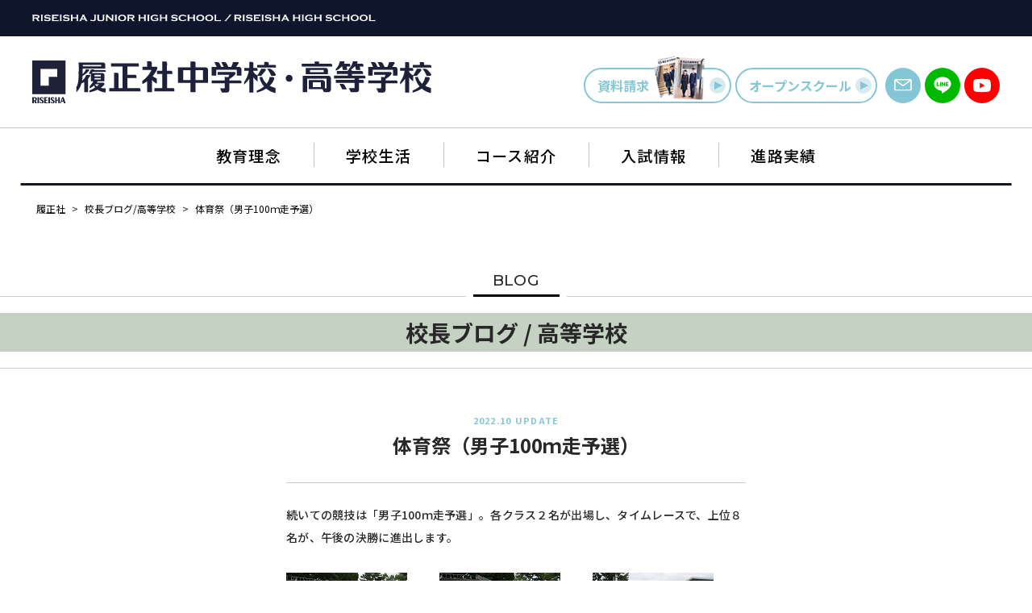

--- FILE ---
content_type: text/html; charset=UTF-8
request_url: https://riseisha.ed.jp/blog/202210053347
body_size: 42377
content:
<!DOCTYPE html>
<html lang="ja">
  <head>
    <!-- Google Tag Manager -->
    <script>(function(w,d,s,l,i){w[l]=w[l]||[];w[l].push({'gtm.start':
    new Date().getTime(),event:'gtm.js'});var f=d.getElementsByTagName(s)[0],
    j=d.createElement(s),dl=l!='dataLayer'?'&l='+l:'';j.async=true;j.src=
    'https://www.googletagmanager.com/gtm.js?id='+i+dl;f.parentNode.insertBefore(j,f);
    })(window,document,'script','dataLayer','GTM-M6GH7R8');</script>
    <!-- End Google Tag Manager -->

    <!-- Global site tag (gtag.js) - Google Analytics -->
    <script async src="https://www.googletagmanager.com/gtag/js?id=UA-15440008-1"></script>
    <script>
      window.dataLayer = window.dataLayer || [];
      function gtag(){dataLayer.push(arguments);}
      gtag('js', new Date());

      gtag('config', 'UA-15440008-1');
    </script>

    <meta charset="utf-8">
    <meta http-equiv="X-UA-Compatible" content="IE=edge">
    <meta name="viewport" content="width=device-width, initial-scale=1.0">
    <meta name="format-detection" content="telephone=no">
    <link rel="icon" type="image/png" href="https://riseisha.ed.jp/wp/wp-content/themes/riseisya/assets/img/common/favicon.png">
    <link rel="apple-touch-icon" href="https://riseisha.ed.jp/wp/wp-content/themes/riseisya/assets/img/apple-touch-icon.png" sizes="180x180">
        
        
		<!-- All in One SEO 4.3.8 - aioseo.com -->
		<title>体育祭（男子100ｍ走予選） | 履正社中学校・高等学校</title>
		<meta name="description" content="続いての競技は「男子100ｍ走予選」。各クラス２名が出場し、タイムレースで、上位８名が、午後の決勝に進出します" />
		<meta name="robots" content="max-image-preview:large" />
		<link rel="canonical" href="https://riseisha.ed.jp/blog/202210053347" />
		<meta name="generator" content="All in One SEO (AIOSEO) 4.3.8" />
		<meta property="og:locale" content="ja_JP" />
		<meta property="og:site_name" content="履正社中学校・高等学校 |" />
		<meta property="og:type" content="article" />
		<meta property="og:title" content="体育祭（男子100ｍ走予選） | 履正社中学校・高等学校" />
		<meta property="og:description" content="続いての競技は「男子100ｍ走予選」。各クラス２名が出場し、タイムレースで、上位８名が、午後の決勝に進出します" />
		<meta property="og:url" content="https://riseisha.ed.jp/blog/202210053347" />
		<meta property="article:published_time" content="2022-10-05T01:20:00+00:00" />
		<meta property="article:modified_time" content="2022-10-06T04:49:10+00:00" />
		<meta name="twitter:card" content="summary" />
		<meta name="twitter:title" content="体育祭（男子100ｍ走予選） | 履正社中学校・高等学校" />
		<meta name="twitter:description" content="続いての競技は「男子100ｍ走予選」。各クラス２名が出場し、タイムレースで、上位８名が、午後の決勝に進出します" />
		<script type="application/ld+json" class="aioseo-schema">
			{"@context":"https:\/\/schema.org","@graph":[{"@type":"BreadcrumbList","@id":"https:\/\/riseisha.ed.jp\/blog\/202210053347#breadcrumblist","itemListElement":[{"@type":"ListItem","@id":"https:\/\/riseisha.ed.jp\/#listItem","position":1,"item":{"@type":"WebPage","@id":"https:\/\/riseisha.ed.jp\/","name":"\u30db\u30fc\u30e0","description":"\u5c65\u6b63\u793e\u4e2d\u5b66\u6821\u30fb\u9ad8\u7b49\u5b66\u6821\u516c\u5f0f\u30b5\u30a4\u30c8\u3002\u65e5\u672c\u3067\u552f\u4e00\u306e\u516d\u5e74\u4e00\u8cab\u300c\u8a00\u8a9e\u6280\u8853\u6559\u80b2\u300d\u3001\u6d77\u5916\u5927\u5b66\u9032\u5b66\u3084\u56fd\u969b\u4ea4\u6d41\u3082\u62c5\u3046\u300c\u5b66\u8853\u57fa\u76e4\u30bb\u30f3\u30bf\u30fc\u300d\u306a\u3069\u753b\u671f\u7684\u306a\u53d6\u308a\u7d44\u307f\u3092\u3054\u7d39\u4ecb\u3057\u307e\u3059\u3002","url":"https:\/\/riseisha.ed.jp\/"}}]},{"@type":"Organization","@id":"https:\/\/riseisha.ed.jp\/#organization","name":"\u5c65\u6b63\u793e\u9ad8\u7b49\u5b66\u6821\u30fb\u5c65\u6b63\u793e\u5b66\u5712\u8c4a\u4e2d\u4e2d\u5b66\u6821","url":"https:\/\/riseisha.ed.jp\/","logo":{"@type":"ImageObject","url":"https:\/\/riseisha.ed.jp\/wp\/wp-content\/uploads\/2021\/07\/logo.png","@id":"https:\/\/riseisha.ed.jp\/#organizationLogo","width":458,"height":109},"image":{"@id":"https:\/\/riseisha.ed.jp\/#organizationLogo"}},{"@type":"Person","@id":"https:\/\/riseisha.ed.jp\/news\/author\/matsumoto#author","url":"https:\/\/riseisha.ed.jp\/news\/author\/matsumoto","name":"\u677e\u672c\u900f","image":{"@type":"ImageObject","@id":"https:\/\/riseisha.ed.jp\/blog\/202210053347#authorImage","url":"https:\/\/secure.gravatar.com\/avatar\/b5b2f5f4520be4bdeebe89b4a720370b92ddb5938b6bd3dd6baeafa017f95046?s=96&d=mm&r=g","width":96,"height":96,"caption":"\u677e\u672c\u900f"}},{"@type":"WebPage","@id":"https:\/\/riseisha.ed.jp\/blog\/202210053347#webpage","url":"https:\/\/riseisha.ed.jp\/blog\/202210053347","name":"\u4f53\u80b2\u796d\uff08\u7537\u5b50100\uff4d\u8d70\u4e88\u9078\uff09 | \u5c65\u6b63\u793e\u4e2d\u5b66\u6821\u30fb\u9ad8\u7b49\u5b66\u6821","description":"\u7d9a\u3044\u3066\u306e\u7af6\u6280\u306f\u300c\u7537\u5b50100\uff4d\u8d70\u4e88\u9078\u300d\u3002\u5404\u30af\u30e9\u30b9\uff12\u540d\u304c\u51fa\u5834\u3057\u3001\u30bf\u30a4\u30e0\u30ec\u30fc\u30b9\u3067\u3001\u4e0a\u4f4d\uff18\u540d\u304c\u3001\u5348\u5f8c\u306e\u6c7a\u52dd\u306b\u9032\u51fa\u3057\u307e\u3059","inLanguage":"ja","isPartOf":{"@id":"https:\/\/riseisha.ed.jp\/#website"},"breadcrumb":{"@id":"https:\/\/riseisha.ed.jp\/blog\/202210053347#breadcrumblist"},"author":{"@id":"https:\/\/riseisha.ed.jp\/news\/author\/matsumoto#author"},"creator":{"@id":"https:\/\/riseisha.ed.jp\/news\/author\/matsumoto#author"},"datePublished":"2022-10-05T01:20:00+09:00","dateModified":"2022-10-06T04:49:10+09:00"},{"@type":"WebSite","@id":"https:\/\/riseisha.ed.jp\/#website","url":"https:\/\/riseisha.ed.jp\/","name":"\u5c65\u6b63\u793e\u4e2d\u5b66\u6821\u30fb\u9ad8\u7b49\u5b66\u6821","inLanguage":"ja","publisher":{"@id":"https:\/\/riseisha.ed.jp\/#organization"}}]}
		</script>
		<!-- All in One SEO -->

<style id='wp-img-auto-sizes-contain-inline-css' type='text/css'>
img:is([sizes=auto i],[sizes^="auto," i]){contain-intrinsic-size:3000px 1500px}
/*# sourceURL=wp-img-auto-sizes-contain-inline-css */
</style>
<style id='wp-block-library-inline-css' type='text/css'>
:root{--wp-block-synced-color:#7a00df;--wp-block-synced-color--rgb:122,0,223;--wp-bound-block-color:var(--wp-block-synced-color);--wp-editor-canvas-background:#ddd;--wp-admin-theme-color:#007cba;--wp-admin-theme-color--rgb:0,124,186;--wp-admin-theme-color-darker-10:#006ba1;--wp-admin-theme-color-darker-10--rgb:0,107,160.5;--wp-admin-theme-color-darker-20:#005a87;--wp-admin-theme-color-darker-20--rgb:0,90,135;--wp-admin-border-width-focus:2px}@media (min-resolution:192dpi){:root{--wp-admin-border-width-focus:1.5px}}.wp-element-button{cursor:pointer}:root .has-very-light-gray-background-color{background-color:#eee}:root .has-very-dark-gray-background-color{background-color:#313131}:root .has-very-light-gray-color{color:#eee}:root .has-very-dark-gray-color{color:#313131}:root .has-vivid-green-cyan-to-vivid-cyan-blue-gradient-background{background:linear-gradient(135deg,#00d084,#0693e3)}:root .has-purple-crush-gradient-background{background:linear-gradient(135deg,#34e2e4,#4721fb 50%,#ab1dfe)}:root .has-hazy-dawn-gradient-background{background:linear-gradient(135deg,#faaca8,#dad0ec)}:root .has-subdued-olive-gradient-background{background:linear-gradient(135deg,#fafae1,#67a671)}:root .has-atomic-cream-gradient-background{background:linear-gradient(135deg,#fdd79a,#004a59)}:root .has-nightshade-gradient-background{background:linear-gradient(135deg,#330968,#31cdcf)}:root .has-midnight-gradient-background{background:linear-gradient(135deg,#020381,#2874fc)}:root{--wp--preset--font-size--normal:16px;--wp--preset--font-size--huge:42px}.has-regular-font-size{font-size:1em}.has-larger-font-size{font-size:2.625em}.has-normal-font-size{font-size:var(--wp--preset--font-size--normal)}.has-huge-font-size{font-size:var(--wp--preset--font-size--huge)}.has-text-align-center{text-align:center}.has-text-align-left{text-align:left}.has-text-align-right{text-align:right}.has-fit-text{white-space:nowrap!important}#end-resizable-editor-section{display:none}.aligncenter{clear:both}.items-justified-left{justify-content:flex-start}.items-justified-center{justify-content:center}.items-justified-right{justify-content:flex-end}.items-justified-space-between{justify-content:space-between}.screen-reader-text{border:0;clip-path:inset(50%);height:1px;margin:-1px;overflow:hidden;padding:0;position:absolute;width:1px;word-wrap:normal!important}.screen-reader-text:focus{background-color:#ddd;clip-path:none;color:#444;display:block;font-size:1em;height:auto;left:5px;line-height:normal;padding:15px 23px 14px;text-decoration:none;top:5px;width:auto;z-index:100000}html :where(.has-border-color){border-style:solid}html :where([style*=border-top-color]){border-top-style:solid}html :where([style*=border-right-color]){border-right-style:solid}html :where([style*=border-bottom-color]){border-bottom-style:solid}html :where([style*=border-left-color]){border-left-style:solid}html :where([style*=border-width]){border-style:solid}html :where([style*=border-top-width]){border-top-style:solid}html :where([style*=border-right-width]){border-right-style:solid}html :where([style*=border-bottom-width]){border-bottom-style:solid}html :where([style*=border-left-width]){border-left-style:solid}html :where(img[class*=wp-image-]){height:auto;max-width:100%}:where(figure){margin:0 0 1em}html :where(.is-position-sticky){--wp-admin--admin-bar--position-offset:var(--wp-admin--admin-bar--height,0px)}@media screen and (max-width:600px){html :where(.is-position-sticky){--wp-admin--admin-bar--position-offset:0px}}

/*# sourceURL=wp-block-library-inline-css */
</style><style id='global-styles-inline-css' type='text/css'>
:root{--wp--preset--aspect-ratio--square: 1;--wp--preset--aspect-ratio--4-3: 4/3;--wp--preset--aspect-ratio--3-4: 3/4;--wp--preset--aspect-ratio--3-2: 3/2;--wp--preset--aspect-ratio--2-3: 2/3;--wp--preset--aspect-ratio--16-9: 16/9;--wp--preset--aspect-ratio--9-16: 9/16;--wp--preset--color--black: #000000;--wp--preset--color--cyan-bluish-gray: #abb8c3;--wp--preset--color--white: #ffffff;--wp--preset--color--pale-pink: #f78da7;--wp--preset--color--vivid-red: #cf2e2e;--wp--preset--color--luminous-vivid-orange: #ff6900;--wp--preset--color--luminous-vivid-amber: #fcb900;--wp--preset--color--light-green-cyan: #7bdcb5;--wp--preset--color--vivid-green-cyan: #00d084;--wp--preset--color--pale-cyan-blue: #8ed1fc;--wp--preset--color--vivid-cyan-blue: #0693e3;--wp--preset--color--vivid-purple: #9b51e0;--wp--preset--gradient--vivid-cyan-blue-to-vivid-purple: linear-gradient(135deg,rgb(6,147,227) 0%,rgb(155,81,224) 100%);--wp--preset--gradient--light-green-cyan-to-vivid-green-cyan: linear-gradient(135deg,rgb(122,220,180) 0%,rgb(0,208,130) 100%);--wp--preset--gradient--luminous-vivid-amber-to-luminous-vivid-orange: linear-gradient(135deg,rgb(252,185,0) 0%,rgb(255,105,0) 100%);--wp--preset--gradient--luminous-vivid-orange-to-vivid-red: linear-gradient(135deg,rgb(255,105,0) 0%,rgb(207,46,46) 100%);--wp--preset--gradient--very-light-gray-to-cyan-bluish-gray: linear-gradient(135deg,rgb(238,238,238) 0%,rgb(169,184,195) 100%);--wp--preset--gradient--cool-to-warm-spectrum: linear-gradient(135deg,rgb(74,234,220) 0%,rgb(151,120,209) 20%,rgb(207,42,186) 40%,rgb(238,44,130) 60%,rgb(251,105,98) 80%,rgb(254,248,76) 100%);--wp--preset--gradient--blush-light-purple: linear-gradient(135deg,rgb(255,206,236) 0%,rgb(152,150,240) 100%);--wp--preset--gradient--blush-bordeaux: linear-gradient(135deg,rgb(254,205,165) 0%,rgb(254,45,45) 50%,rgb(107,0,62) 100%);--wp--preset--gradient--luminous-dusk: linear-gradient(135deg,rgb(255,203,112) 0%,rgb(199,81,192) 50%,rgb(65,88,208) 100%);--wp--preset--gradient--pale-ocean: linear-gradient(135deg,rgb(255,245,203) 0%,rgb(182,227,212) 50%,rgb(51,167,181) 100%);--wp--preset--gradient--electric-grass: linear-gradient(135deg,rgb(202,248,128) 0%,rgb(113,206,126) 100%);--wp--preset--gradient--midnight: linear-gradient(135deg,rgb(2,3,129) 0%,rgb(40,116,252) 100%);--wp--preset--font-size--small: 12px;--wp--preset--font-size--medium: 15px;--wp--preset--font-size--large: 16px;--wp--preset--font-size--x-large: 42px;--wp--preset--spacing--20: 0.44rem;--wp--preset--spacing--30: 0.67rem;--wp--preset--spacing--40: 1rem;--wp--preset--spacing--50: 1.5rem;--wp--preset--spacing--60: 2.25rem;--wp--preset--spacing--70: 3.38rem;--wp--preset--spacing--80: 5.06rem;--wp--preset--shadow--natural: 6px 6px 9px rgba(0, 0, 0, 0.2);--wp--preset--shadow--deep: 12px 12px 50px rgba(0, 0, 0, 0.4);--wp--preset--shadow--sharp: 6px 6px 0px rgba(0, 0, 0, 0.2);--wp--preset--shadow--outlined: 6px 6px 0px -3px rgb(255, 255, 255), 6px 6px rgb(0, 0, 0);--wp--preset--shadow--crisp: 6px 6px 0px rgb(0, 0, 0);}:where(.is-layout-flex){gap: 0.5em;}:where(.is-layout-grid){gap: 0.5em;}body .is-layout-flex{display: flex;}.is-layout-flex{flex-wrap: wrap;align-items: center;}.is-layout-flex > :is(*, div){margin: 0;}body .is-layout-grid{display: grid;}.is-layout-grid > :is(*, div){margin: 0;}:where(.wp-block-columns.is-layout-flex){gap: 2em;}:where(.wp-block-columns.is-layout-grid){gap: 2em;}:where(.wp-block-post-template.is-layout-flex){gap: 1.25em;}:where(.wp-block-post-template.is-layout-grid){gap: 1.25em;}.has-black-color{color: var(--wp--preset--color--black) !important;}.has-cyan-bluish-gray-color{color: var(--wp--preset--color--cyan-bluish-gray) !important;}.has-white-color{color: var(--wp--preset--color--white) !important;}.has-pale-pink-color{color: var(--wp--preset--color--pale-pink) !important;}.has-vivid-red-color{color: var(--wp--preset--color--vivid-red) !important;}.has-luminous-vivid-orange-color{color: var(--wp--preset--color--luminous-vivid-orange) !important;}.has-luminous-vivid-amber-color{color: var(--wp--preset--color--luminous-vivid-amber) !important;}.has-light-green-cyan-color{color: var(--wp--preset--color--light-green-cyan) !important;}.has-vivid-green-cyan-color{color: var(--wp--preset--color--vivid-green-cyan) !important;}.has-pale-cyan-blue-color{color: var(--wp--preset--color--pale-cyan-blue) !important;}.has-vivid-cyan-blue-color{color: var(--wp--preset--color--vivid-cyan-blue) !important;}.has-vivid-purple-color{color: var(--wp--preset--color--vivid-purple) !important;}.has-black-background-color{background-color: var(--wp--preset--color--black) !important;}.has-cyan-bluish-gray-background-color{background-color: var(--wp--preset--color--cyan-bluish-gray) !important;}.has-white-background-color{background-color: var(--wp--preset--color--white) !important;}.has-pale-pink-background-color{background-color: var(--wp--preset--color--pale-pink) !important;}.has-vivid-red-background-color{background-color: var(--wp--preset--color--vivid-red) !important;}.has-luminous-vivid-orange-background-color{background-color: var(--wp--preset--color--luminous-vivid-orange) !important;}.has-luminous-vivid-amber-background-color{background-color: var(--wp--preset--color--luminous-vivid-amber) !important;}.has-light-green-cyan-background-color{background-color: var(--wp--preset--color--light-green-cyan) !important;}.has-vivid-green-cyan-background-color{background-color: var(--wp--preset--color--vivid-green-cyan) !important;}.has-pale-cyan-blue-background-color{background-color: var(--wp--preset--color--pale-cyan-blue) !important;}.has-vivid-cyan-blue-background-color{background-color: var(--wp--preset--color--vivid-cyan-blue) !important;}.has-vivid-purple-background-color{background-color: var(--wp--preset--color--vivid-purple) !important;}.has-black-border-color{border-color: var(--wp--preset--color--black) !important;}.has-cyan-bluish-gray-border-color{border-color: var(--wp--preset--color--cyan-bluish-gray) !important;}.has-white-border-color{border-color: var(--wp--preset--color--white) !important;}.has-pale-pink-border-color{border-color: var(--wp--preset--color--pale-pink) !important;}.has-vivid-red-border-color{border-color: var(--wp--preset--color--vivid-red) !important;}.has-luminous-vivid-orange-border-color{border-color: var(--wp--preset--color--luminous-vivid-orange) !important;}.has-luminous-vivid-amber-border-color{border-color: var(--wp--preset--color--luminous-vivid-amber) !important;}.has-light-green-cyan-border-color{border-color: var(--wp--preset--color--light-green-cyan) !important;}.has-vivid-green-cyan-border-color{border-color: var(--wp--preset--color--vivid-green-cyan) !important;}.has-pale-cyan-blue-border-color{border-color: var(--wp--preset--color--pale-cyan-blue) !important;}.has-vivid-cyan-blue-border-color{border-color: var(--wp--preset--color--vivid-cyan-blue) !important;}.has-vivid-purple-border-color{border-color: var(--wp--preset--color--vivid-purple) !important;}.has-vivid-cyan-blue-to-vivid-purple-gradient-background{background: var(--wp--preset--gradient--vivid-cyan-blue-to-vivid-purple) !important;}.has-light-green-cyan-to-vivid-green-cyan-gradient-background{background: var(--wp--preset--gradient--light-green-cyan-to-vivid-green-cyan) !important;}.has-luminous-vivid-amber-to-luminous-vivid-orange-gradient-background{background: var(--wp--preset--gradient--luminous-vivid-amber-to-luminous-vivid-orange) !important;}.has-luminous-vivid-orange-to-vivid-red-gradient-background{background: var(--wp--preset--gradient--luminous-vivid-orange-to-vivid-red) !important;}.has-very-light-gray-to-cyan-bluish-gray-gradient-background{background: var(--wp--preset--gradient--very-light-gray-to-cyan-bluish-gray) !important;}.has-cool-to-warm-spectrum-gradient-background{background: var(--wp--preset--gradient--cool-to-warm-spectrum) !important;}.has-blush-light-purple-gradient-background{background: var(--wp--preset--gradient--blush-light-purple) !important;}.has-blush-bordeaux-gradient-background{background: var(--wp--preset--gradient--blush-bordeaux) !important;}.has-luminous-dusk-gradient-background{background: var(--wp--preset--gradient--luminous-dusk) !important;}.has-pale-ocean-gradient-background{background: var(--wp--preset--gradient--pale-ocean) !important;}.has-electric-grass-gradient-background{background: var(--wp--preset--gradient--electric-grass) !important;}.has-midnight-gradient-background{background: var(--wp--preset--gradient--midnight) !important;}.has-small-font-size{font-size: var(--wp--preset--font-size--small) !important;}.has-medium-font-size{font-size: var(--wp--preset--font-size--medium) !important;}.has-large-font-size{font-size: var(--wp--preset--font-size--large) !important;}.has-x-large-font-size{font-size: var(--wp--preset--font-size--x-large) !important;}
:where(.wp-block-columns.is-layout-flex){gap: 2em;}:where(.wp-block-columns.is-layout-grid){gap: 2em;}
/*# sourceURL=global-styles-inline-css */
</style>
<style id='core-block-supports-inline-css' type='text/css'>
.wp-container-core-columns-is-layout-9d6595d7{flex-wrap:nowrap;}
/*# sourceURL=core-block-supports-inline-css */
</style>

<style id='classic-theme-styles-inline-css' type='text/css'>
/*! This file is auto-generated */
.wp-block-button__link{color:#fff;background-color:#32373c;border-radius:9999px;box-shadow:none;text-decoration:none;padding:calc(.667em + 2px) calc(1.333em + 2px);font-size:1.125em}.wp-block-file__button{background:#32373c;color:#fff;text-decoration:none}
/*# sourceURL=/wp-includes/css/classic-themes.min.css */
</style>
<link rel='stylesheet' id='wp-block-paragraph-css' href='https://riseisha.ed.jp/wp/wp-includes/blocks/paragraph/style.min.css?ver=6.9' type='text/css' media='all' />
<link rel='stylesheet' id='wp-block-image-css' href='https://riseisha.ed.jp/wp/wp-includes/blocks/image/style.min.css?ver=6.9' type='text/css' media='all' />
<link rel='stylesheet' id='wp-block-image-theme-css' href='https://riseisha.ed.jp/wp/wp-includes/blocks/image/theme.min.css?ver=6.9' type='text/css' media='all' />
<link rel='stylesheet' id='wp-block-columns-css' href='https://riseisha.ed.jp/wp/wp-includes/blocks/columns/style.min.css?ver=6.9' type='text/css' media='all' />
<link rel='shortlink' href='https://riseisha.ed.jp/?p=3347' />
    <link rel="stylesheet" href="https://riseisha.ed.jp/wp/wp-content/themes/riseisya/assets/css/style.css">
    
  </head>

    <body class="wp-singular blog-template-default single single-blog postid-3347 wp-theme-riseisya">
  
    <!-- Google Tag Manager (noscript) -->
    <noscript><iframe src="https://www.googletagmanager.com/ns.html?id=GTM-M6GH7R8"
    height="0" width="0" style="display:none;visibility:hidden"></iframe></noscript>
    <!-- End Google Tag Manager (noscript) -->

    <div id="wrap">

      <div id="header">
  <div class="bar">
    <div class="bar_in">
      <a href="/">
      <img src="https://riseisha.ed.jp/wp/wp-content/themes/riseisya/assets/img/common/school_en.svg" alt="RISEISHA HIGH SCHOOL / RISEISHA JUNIOR HIGH SCOOL">
      </a>
    </div>
  </div>
  <div class="inner">
    <div class="row">
      <div id="h_logo">
        <h1>
          <a href="/">
            <img src="https://riseisha.ed.jp/wp/wp-content/themes/riseisya/assets/img/common/logo.svg" alt="履正社高等学校・履正社学園豊中中学校">
          </a>
        </h1>
      </div>
      <div class="btmMenu _fixed">
        <button type="button"><span></span><span></span><span></span></button>
      </div>
      <div id="h_link">
        <div class="btn_group">
          <ul>
            <li>
              <a class="btnStyle02 btn_panf" href="/pamphlet">資料請求<span><img src="https://riseisha.ed.jp/wp/wp-content/themes/riseisya/assets/img/common/panf.png" srcset="https://riseisha.ed.jp/wp/wp-content/themes/riseisya/assets/img/common/panf.png 1x, https://riseisha.ed.jp/wp/wp-content/themes/riseisya/assets/img/common/panf@2x.png 2x" alt=""></span><i class="icon arrow-right"><span></span></i></a>
            </li>
            <li>
              <a class="btnStyle02 btn_school" href="/open_school">オープン<br>スクール<i class="icon arrow-right"><span></span></i></a>
            </li>
          </ul>
        </div>
        <div class="btn_sns">
          <ul>
            <li>
              <a class="link_mail" href="/contact">
                <img src="https://riseisha.ed.jp/wp/wp-content/themes/riseisya/assets/img/common/icon_mail.svg" alt="">
              </a>
            </li>
            <li>
              <a class="link_line" href="/line">
                <img src="https://riseisha.ed.jp/wp/wp-content/themes/riseisya/assets/img/common/icon_line.svg" alt="">
              </a>
            </li>
            <li>
              <a class="link_yt" href="https://www.youtube.com/@履正社中学校高等学校" target="_blank">
                <img src="https://riseisha.ed.jp/wp/wp-content/themes/riseisya/assets/img/common/icon_yt.svg" alt="">
              </a>
            </li>
          </ul>
        </div>
      </div>
    </div>
    <div class="btmMenu fixed">
      <button type="button"><span></span><span></span><span></span></button>
    </div>
    <div id="nav">
      <div id="nav_logo">
        <h1>
          <a href="/">
            <img src="https://riseisha.ed.jp/wp/wp-content/themes/riseisya/assets/img/common/logo.svg" alt="履正社高等学校・履正社学園豊中中学校">
          </a>
        </h1>
      </div>
      <nav>
        <ul>
          <li class="_has_child">
            <span>
              <a href="javascript:void(0);">教育理念</a>
              <button class="btn_toggle" type="button"></button>
            </span>
            <ul>
              <li><a href="/philosophy/message_chairman">理事⻑挨拶</a></li>
              <li><a href="/philosophy/message_principal">校⻑ 挨拶</a></li>
              <li><a href="/philosophy/dayori">理事長だより</a></li>
              <li><a href="/blog">校長ブログ / 高等学校</a></li>
              <li><a href="/blog_j">校長ブログ / 中学校</a></li>
              <li><a href="/philosophy/song">校歌 / 校訓 / 沿⾰</a></li>
            </ul>
          </li>
          <li class="_has_child">
            <span>
              <a href="/life">学校生活</a>
              <button class="btn_toggle" type="button"></button></span>
            <ul>
              <li><a href="/life">学校生活 TOP</a></li>
              <li><a href="/life/campusmap">校舎・施設紹介</a></li>
              <li><a href="/life/uniform">制服紹介</a></li>
              <li><a href="/life/event_j_school">年間イベント / 中学校</a></li>
              <li><a href="/life/event_h_schoo">年間イベント / 高等学校</a></li>
              <li><a href="/life/club_j_school">クラブ活動 / 中学校</a></li>
              <li><a href="/life/club_h_school">クラブ活動 / 高等学校</a></li>
            </ul>
          </li>
          <li class="_has_child">
            <span>
              <a href="javascript:void(0);">コース紹介</a>
              <button class="btn_toggle" type="button"></button></span>
            <ul>
              <li><a href="/course_j_school">コース紹介 / 中学校</a></li>
              <li><a href="/course_h_school">コース紹介 / 高等学校</a></li>
            </ul>
          </li>
          <li class="_has_child">
            <span>
              <a href="javascript:void(0);">入試情報</a>
              <button class="btn_toggle" type="button"></button></span>
            <ul>
              <li><a href="/nyusi_j_school">入試情報 中学校</a></li>
              <li><a href="/nyusi_h_school">入試情報 高等学校</a></li>
            </ul>
          </li>
          <li class="_has_child">
            <span>
              <a href="javascript:void(0);">進路実績</a>
              <button class="btn_toggle" type="button"></button></span>
            <ul>
              <li><a href="/nyusi_h_school/shingaku">進路実績 TOP</a></li>
              <li><a href="/nyusi_h_school/shingaku#shingaku02">進路実績 中学校</a></li>
              <li><a href="/nyusi_h_school/shingaku#shingaku01">進路実績 高等学校</a></li>
            </ul>
          </li>
        </ul>
      </nav>
    </div>
  </div>

  <div id="pc_nav">
    <div class="bar">
      <div class="bar_in">
        <a href="/">
          <img src="https://riseisha.ed.jp/wp/wp-content/themes/riseisya/assets/img/common/school_en.svg" alt="RISEISHA HIGH SCHOOL / RISEISHA JUNIOR HIGH SCOOL">
        </a>
      </div>
    </div>
    <div class="navigation">
      <ul>
        <li class="_has_child">
          <span>
            <a href="javascript:void(0);">教育理念</a>
            <button class="btn_toggle" type="button"></button>
          </span>
          <ul>
            <li><a href="/philosophy/message_chairman">理事⻑挨拶</a></li>
            <li><a href="/philosophy/message_principal">校⻑ 挨拶</a></li>
            <li><a href="/philosophy/dayori">理事長だより</a></li>
            <li><a href="/blog">校長ブログ / 高等学校</a></li>
            <li><a href="/blog_j">校長ブログ / 中学校</a></li>
            <li><a href="/philosophy/song">校歌 / 校訓 / 沿⾰</a></li>
          </ul>
        </li>
        <li class="_has_child">
          <span>
            <a href="/life">学校生活</a>
            <button class="btn_toggle" type="button"></button></span>
          <ul>
            <li><a href="/life">学校生活 TOP</a></li>
            <li><a href="/life/campusmap">校舎・施設紹介</a></li>
            <li><a href="/life/uniform">制服紹介</a></li>
            <li><a href="/life/event_j_school">年間イベント / 中学校</a></li>
            <li><a href="/life/event_h_schoo">年間イベント / 高等学校</a></li>
            <li><a href="/life/club_j_school">クラブ活動 / 中学校</a></li>
            <li><a href="/life/club_h_school">クラブ活動 / 高等学校</a></li>
          </ul>
        </li>
        <li class="_has_child">
          <span>
            <a href="javascript:void(0);">コース紹介</a>
            <button class="btn_toggle" type="button"></button></span>
          <ul>
            <li><a href="/course_j_school">コース紹介 / 中学校</a></li>
            <li><a href="/course_h_school">コース紹介 / 高等学校</a></li>
          </ul>
        </li>
        <li class="_has_child">
          <span>
            <a href="javascript:void(0);">入試情報</a>
            <button class="btn_toggle" type="button"></button></span>
          <ul>
            <li><a href="/nyusi_j_school">入試情報 中学校</a></li>
            <li><a href="/nyusi_h_school">入試情報 高等学校</a></li>
          </ul>
        </li>
        <li class="_has_child">
          <span>
            <a href="javascript:void(0);">進路実績</a>
            <button class="btn_toggle" type="button"></button></span>
          <ul>
            <li><a href="/nyusi_h_school/shingaku">進路実績 TOP</a></li>
            <li><a href="/nyusi_h_school/shingaku#shingaku02">進路実績 中学校</a></li>
            <li><a href="/nyusi_h_school/shingaku#shingaku01">進路実績 高等学校</a></li>
          </ul>
        </li>
      </ul>
    </div>
  </div>
</div>

                          <div class="breadcrumb">
          <span property="itemListElement" typeof="ListItem"><a property="item" typeof="WebPage" title="Go to 履正社中学校・高等学校." href="https://riseisha.ed.jp" class="home" ><span property="name">履正社</span></a><meta property="position" content="1"></span> &gt; <span property="itemListElement" typeof="ListItem"><a property="item" typeof="WebPage" title="Go to 校長ブログ/高等学校." href="https://riseisha.ed.jp/blog" class="archive post-blog-archive" ><span property="name">校長ブログ/高等学校</span></a><meta property="position" content="2"></span> &gt; <span property="itemListElement" typeof="ListItem"><span property="name" class="post post-blog current-item">体育祭（男子100ｍ走予選）</span><meta property="url" content="https://riseisha.ed.jp/blog/202210053347"><meta property="position" content="3"></span>        </div>
                  
      <main id="main">




<div class="pageTitle">
  <p class="contents_en_title">BLOG</p>
  <h2 class="title" style="background-color: #C5D1C2">校長ブログ / 高等学校</h2>
</div>


<section id="post_single">
  <div class="inner">
    <div class="post_single_container">
      <div class="post_head">
                <div class="post_title">
          <div class="date">2022.10 UPDATE</div>
          <h1 class="ttl">体育祭（男子100ｍ走予選）</h1>
        </div>
      </div>
      <div class="post_body">
        <div class="post_content">

                      
<p>続いての競技は「男子100ｍ走予選」。各クラス２名が出場し、タイムレースで、上位８名が、午後の決勝に進出します。</p>



<div class="wp-block-columns is-layout-flex wp-container-core-columns-is-layout-9d6595d7 wp-block-columns-is-layout-flex">
<div class="wp-block-column is-layout-flow wp-block-column-is-layout-flow">
<figure class="wp-block-image size-full"><img decoding="async" width="150" height="100" src="https://riseisha.ed.jp/wp/wp-content/uploads/2022/10/DSC05755.jpg" alt="" class="wp-image-3348"/></figure>
</div>



<div class="wp-block-column is-layout-flow wp-block-column-is-layout-flow">
<figure class="wp-block-image size-full"><img decoding="async" width="150" height="100" src="https://riseisha.ed.jp/wp/wp-content/uploads/2022/10/DSC05756.jpg" alt="" class="wp-image-3349"/></figure>
</div>



<div class="wp-block-column is-layout-flow wp-block-column-is-layout-flow">
<figure class="wp-block-image size-full"><img decoding="async" width="150" height="100" src="https://riseisha.ed.jp/wp/wp-content/uploads/2022/10/DSC05757.jpg" alt="" class="wp-image-3350"/></figure>
</div>
</div>
                  </div>
      </div>
    </div>
  </div>
</section>



<section id="archive">
  <div class="inner">
    <h3 class="title">Archive</h3>
    <div class="listBox">
      <ul class="list">

        
        <li class="item">
          <a class="link" href="https://riseisha.ed.jp/blog/2026011314266">
            <p class="date">2026.01 UPDATE</p>
            <p class="post_title">【高校校長ブログ】Vol.21　「成人式」</p>
          </a>
        </li>

        
        <li class="item">
          <a class="link" href="https://riseisha.ed.jp/blog/2026010314217">
            <p class="date">2026.01 UPDATE</p>
            <p class="post_title">【高校校長ブログ】Vol.20　「丙午」の年男</p>
          </a>
        </li>

        
        <li class="item">
          <a class="link" href="https://riseisha.ed.jp/blog/2026010114213">
            <p class="date">2026.01 UPDATE</p>
            <p class="post_title">【高校校長ブログ】Vol.19「一年の計は元旦にあり」</p>
          </a>
        </li>

        
        <li class="item">
          <a class="link" href="https://riseisha.ed.jp/blog/2025121014049">
            <p class="date">2025.12 UPDATE</p>
            <p class="post_title">【高校校長ブログ】Vol.18 　“ RISEI CUP 2025 ” part２　コーポレートアクセス編</p>
          </a>
        </li>

        
        <li class="item">
          <a class="link" href="https://riseisha.ed.jp/blog/2025112814011">
            <p class="date">2025.11 UPDATE</p>
            <p class="post_title">【高校校長ブログ】Vol.17 　“ RISEI CUP 2025 ”   part１　ロールモデル編</p>
          </a>
        </li>

        
        <li class="item">
          <a class="link" href="https://riseisha.ed.jp/blog/2025112413939">
            <p class="date">2025.11 UPDATE</p>
            <p class="post_title">【高校校長ブログ】Vol.16　校友会総会＆Ｔ-岡田氏講演会 開催</p>
          </a>
        </li>

        
        <li class="item">
          <a class="link" href="https://riseisha.ed.jp/blog/2025112113892">
            <p class="date">2025.11 UPDATE</p>
            <p class="post_title">【高校校長ブログ】Vol.15　「学びをたのしむプロジェクト」探究＆キャリア教育編</p>
          </a>
        </li>

        
        <li class="item">
          <a class="link" href="https://riseisha.ed.jp/blog/2025110313797">
            <p class="date">2025.11 UPDATE</p>
            <p class="post_title">【高校校長ブログ】Vol.14　「勝敗は時の運」</p>
          </a>
        </li>

        
        <li class="item">
          <a class="link" href="https://riseisha.ed.jp/blog/2025101513750">
            <p class="date">2025.10 UPDATE</p>
            <p class="post_title">【高校校長ブログ】Vol.13　「言葉の力」も貢献？　侍ブルーがセレソン撃破！</p>
          </a>
        </li>

        
      </ul>
      <div class="btnarea">
        <a class="btnStyle01 radius" href="/blog">一覧に戻る<div class="arrow"></div></a>
      </div>
    </div>
  </div>
</section>



<!-- <section class="page_linkBox">
  <div class="inner">
    <div class="linkBox">
      <div class="item">
        <a class="link" href="/philosophy/message_chairman"><img src="https://riseisha.ed.jp/wp/wp-content/themes/riseisya/assets/img/common/page_link01.jpg" alt="理事長挨拶"></a>
      </div>
            <div class="item">
        <a class="link" href="/philosophy/dayori"><img src="https://riseisha.ed.jp/wp/wp-content/themes/riseisya/assets/img/common/page_link02.jpg" alt="理事長だより"></a>
      </div>
            <div class="item">
        <a class="link" href="/blog"><img src="https://riseisha.ed.jp/wp/wp-content/themes/riseisya/assets/img/common/page_link04.jpg" alt="校長ブログ"></a>
      </div>
    </div>
  </div>
</section> -->


      </main>

      
      <aside id="otherLinks">
  <div class="inner">
    <!-- <div class="btn">
      <a class="btnStyle02" href="/pamphlet">デジタルパンフレット<i class="icon arrow-right"><span></span></i>
      </a>
    </div> -->
    <div class="btn">
      <a class="btnStyle02" href="/for_graduates">卒業生の方へ<i class="icon arrow-right"><span></span></i>
      </a>
    </div>
    <!-- <div class="btn">
      <a class="btnStyle02" href="/for-current-students">在校生の方へ<i class="icon arrow-right"><span></span></i>
      </a>
    </div> -->
    <!-- <div class="btn">
      <a class="btnStyle02" href="/blog">校長ブログ<i class="icon arrow-right"><span></span></i>
      </a>
    </div> -->
    <div class="btn">
      <a class="btnStyle02" href="/teacher">教員募集<i class="icon arrow-right"><span></span></i>
      </a>
    </div>
    <div class="btn">
      <a class="btnStyle02" href="/faq">よくあるご質問<i class="icon arrow-right"><span></span></i>
      </a>
    </div>
  </div>
</aside>

            
      <footer id="footer">
  <div class="inner">
    <div class="row">
      <div class="left">
        <a href="/">
          <img src="https://riseisha.ed.jp/wp/wp-content/themes/riseisya/assets/img/common/ft_logo.svg" alt="履正社高等学校・履正社学園豊中中学校">
        </a>
        <div class="logo_senmon">
          <a href="https://www.riseisha.ac.jp/" target="_blank">
            <img src="https://riseisha.ed.jp/wp/wp-content/themes/riseisya/assets/img/common/ft_logo_sports.png" srcset="https://riseisha.ed.jp/wp/wp-content/themes/riseisya/assets/img/common/ft_logo_sports.png 1x, https://riseisha.ed.jp/wp/wp-content/themes/riseisya/assets/img/common/ft_logo_sports@2x.png 2x" alt="履正社スポーツ専門学校 北大阪校">
          </a>
          <a href="https://www.riseisha.ac.jp/" target="_blank">
            <img src="https://riseisha.ed.jp/wp/wp-content/themes/riseisya/assets/img/common/ft_logo_sports_kita.png" srcset="https://riseisha.ed.jp/wp/wp-content/themes/riseisya/assets/img/common/ft_logo_sports_kita.png 1x, https://riseisha.ed.jp/wp/wp-content/themes/riseisya/assets/img/common/ft_logo_sports_kita@2x.png 2x" alt="履正社スポーツ専門学校 北大阪校">
          </a>
        </div>
      </div>
      <div class="right">
        <div class="flex">
          <div class="ft_links">
            <ul>
              <li><a href="/">総合TOP（学校法人履正社）</a></li>
              <li><a href="http://www.riseisha.jp/koyukai/" target="_blank">校友会</a></li>
              <li><a href="/privacy-policy">個人情報の取扱いについて</a></li>
              <li><a href="/information">情報公開</a></li>
            </ul>
          </div>
          <div class="ft_links">
            <ul>
              <li><a href="/hyoka">学校評価について</a></li>
              <li><a href="https://riseisha.ed.jp/wp/wp-content/themes/riseisya/assets/pdf/bullying_prevention_0728.pdf" target="_blank">学校いじめ防止基本方針</a></li>
              <li><a href="https://riseisha.ed.jp/wp/wp-content/themes/riseisya/assets/pdf/club-activity-policy_2026.pdf" target="_blank">運動部活動に係る活動方針</a></li>
              <li><a href="/credits">必修単位</a></li>
            </ul>
          </div>
          <div class="ft_links">
            <ul>
              <li><a href="/faq">よくあるご質問</a></li>
              <li><a href="/teacher">教員募集</a></li>
              <li><a href="/site_policy">サイトポリシー</a></li>
              <li><a href="/sitemap">サイトマップ</a></li>
            </ul>
          </div>
        </div>
      </div>
    </div>
  </div>
  <div class="copy">
    <span><img src="https://riseisha.ed.jp/wp/wp-content/themes/riseisya/assets/img/common/copy.svg" alt=""></span>
  </div>
</footer>
    </div>

    <div id="pagetop">
      <a href="#">TOP</button>
    </div>
    <script src="https://ajax.googleapis.com/ajax/libs/jquery/3.5.1/jquery.min.js"></script>
    <script src="https://riseisha.ed.jp/wp/wp-content/themes/riseisya/assets/js/gsap.min.js"></script>
    <script src="https://riseisha.ed.jp/wp/wp-content/themes/riseisya/assets/js/ScrollTrigger.min.js"></script>
    <script src="https://cdn.jsdelivr.net/npm/slick-carousel@1.8.1/slick/slick.min.js"></script>
    <link rel="stylesheet" href="https://unpkg.com/scroll-hint@1.0.0/css/scroll-hint.css">
    <!-- <script src="https://unpkg.com/scroll-hint@1.1.2/js/scroll-hint.js"></script> -->
    <script src="https://riseisha.ed.jp/wp/wp-content/themes/riseisya/assets/js/scroll-hint.min.js"></script>
    <script src="https://riseisha.ed.jp/wp/wp-content/themes/riseisya/assets/js/desvg.js"></script>
    <script>
      window.addEventListener('load', function(){
      	deSVG('.svg', true);

        new ScrollHint('.scroll_table', {
          i18n: {
            scrollable: 'スクロールできます'
          }
        });

        const offset = window.innerWidth < 768 ? 50 : 100; // 画面幅に応じてオフセット切り替え
        const hash = window.location.hash;

        if (hash) {
          // ページ内に該当要素があるか確認
          const target = document.querySelector(hash);
          if (target) {
            const top = target.getBoundingClientRect().top + window.scrollY - offset;

            // スムーススクロールせず即座にジャンプしたいなら scrollTo
            window.scrollTo({
              top,
              behavior: 'instant' // 'auto' でも OK（Chrome では 'instant' 非対応）
            });
          }
        }

      }); 
    </script>
    <script src="https://riseisha.ed.jp/wp/wp-content/themes/riseisya/assets/js/lity.js"></script>
    <script src="https://riseisha.ed.jp/wp/wp-content/themes/riseisya/assets/js/script.js"></script>
    <script type="speculationrules">
{"prefetch":[{"source":"document","where":{"and":[{"href_matches":"/*"},{"not":{"href_matches":["/wp/wp-*.php","/wp/wp-admin/*","/wp/wp-content/uploads/*","/wp/wp-content/*","/wp/wp-content/plugins/*","/wp/wp-content/themes/riseisya/*","/*\\?(.+)"]}},{"not":{"selector_matches":"a[rel~=\"nofollow\"]"}},{"not":{"selector_matches":".no-prefetch, .no-prefetch a"}}]},"eagerness":"conservative"}]}
</script>
  </body>
</html>


--- FILE ---
content_type: image/svg+xml
request_url: https://riseisha.ed.jp/wp/wp-content/themes/riseisya/assets/img/common/school_en.svg
body_size: 2291
content:
<?xml version="1.0" encoding="UTF-8"?><svg id="b" xmlns="http://www.w3.org/2000/svg" width="426.4" height="9.47" viewBox="0 0 426.4 9.47"><g id="c"><path d="m253.13,5.54h2.31l1.74,2.55c.26.36.31.47.31.56s-.12.19-.32.22v.21h3.13v-.21c-.4-.03-.53-.13-1.16-1l-1.68-2.39c1.57-.25,2.35-1.08,2.35-2.5.04-.81-.33-1.58-.99-2.05-.79-.43-1.69-.61-2.59-.52h-5.41v.21c.3.08.38.17.4.45v7.34c-.03.29-.1.38-.4.45v.21h2.69v-.21c-.3-.08-.38-.17-.4-.45v-2.87Zm0-1.43V1.83h2.92c.88,0,1.11.03,1.4.2.32.2.5.56.48.94.02.38-.16.74-.48.95-.44.19-.92.26-1.4.2h-2.92Zm10.97,4.75c-.3-.08-.39-.17-.4-.45V1.07c.03-.29.1-.38.4-.46v-.21h-2.69v.21c.3.08.38.17.4.45v7.34c-.03.29-.1.38-.4.45v.21h2.69v-.21Zm9.63-7.74l-.18-.09c-.08.08-.19.13-.31.14-.07,0-.09-.01-.44-.14-1.04-.51-2.18-.78-3.34-.79-2.3,0-3.73,1.05-3.73,2.77-.03.86.44,1.65,1.21,2.04.69.32,1.45.48,2.21.48l.98.1c.44.02.88.09,1.3.23.27.09.46.34.47.62,0,.74-.9,1.26-2.17,1.26-1.04,0-2.06-.32-2.91-.91-.16-.13-.26-.32-.27-.53,0-.03,0-.05.01-.08l-.2-.09-.94,2.13.18.09c.14-.1.2-.14.26-.14s.06,0,.43.17c1.05.54,2.21.83,3.39.83,1.01.03,2.01-.21,2.9-.7.71-.47,1.15-1.26,1.14-2.12.01-.75-.34-1.46-.94-1.91-.72-.45-1.55-.69-2.4-.71l-1-.1c-1.13-.12-1.24-.13-1.51-.27-.23-.1-.39-.33-.39-.59,0-.68.79-1.1,2.03-1.1.94,0,1.87.27,2.65.79.26.17.36.31.36.45v.1l.18.1,1.02-2.04Zm3.59,4.14h3.52c.29.03.38.1.45.4h.21v-2.19h-.21c-.08.31-.17.4-.45.42h-3.52V1.83h5.43c.29.03.38.1.46.4h.21V0h-.21c-.08.3-.17.38-.46.4h-7.72v.21c.3.08.38.17.4.45v7.34c-.03.29-.1.38-.4.45v.21h7.88c.29.03.38.1.46.4h.19v-2.23h-.19c-.08.3-.18.38-.46.4h-5.59v-2.37Zm10.28,3.59c-.3-.08-.39-.17-.4-.45V1.07c.03-.29.1-.38.4-.46v-.21h-2.69v.21c.3.08.38.17.4.45v7.34c-.03.29-.1.38-.4.45v.21h2.69v-.21Zm9.63-7.74l-.18-.09c-.08.08-.19.13-.31.14-.06,0-.09-.01-.44-.14-1.04-.51-2.19-.78-3.35-.79-2.3,0-3.73,1.05-3.73,2.77-.03.86.44,1.65,1.21,2.04.69.32,1.45.48,2.21.48l.97.1c.44.02.88.09,1.3.23.27.09.46.34.47.62,0,.74-.9,1.26-2.17,1.26-1.04,0-2.06-.32-2.91-.91-.16-.13-.26-.32-.27-.53,0-.03,0-.05.01-.08l-.19-.09-.94,2.13.18.09c.14-.1.19-.14.26-.14s.06,0,.43.17c1.05.54,2.21.83,3.39.83,1.01.03,2.01-.21,2.9-.7.72-.47,1.15-1.26,1.14-2.12.01-.75-.34-1.46-.94-1.91-.72-.45-1.55-.69-2.4-.71l-1-.1c-1.13-.12-1.24-.13-1.51-.27-.23-.1-.39-.33-.39-.59,0-.68.79-1.1,2.03-1.1.94,0,1.87.27,2.65.79.26.17.36.31.36.45v.1l.18.1,1.02-2.04Zm8.61,4.16v3.12c-.03.29-.1.38-.4.45v.21h2.69v-.21c-.3-.08-.39-.17-.4-.45V1.07c.01-.29.1-.38.4-.46v-.21h-2.69v.21c.3.08.38.17.4.45v2.8h-5.02V1.07c.03-.29.1-.38.4-.46v-.21h-2.69v.21c.3.08.38.17.4.45v7.34c-.03.29-.1.38-.4.45v.21h2.69v-.21c-.3-.08-.39-.17-.4-.45v-3.12h5.01Zm10.36,1.57l.6,1.22c.07.12.11.25.12.39,0,.22-.14.35-.42.39v.21h3.18v-.21c-.34-.05-.47-.18-.78-.78l-3.21-6.49c-.12-.2-.19-.42-.22-.65,0-.14.16-.27.38-.34v-.21h-3.07v.21c.25.08.36.22.36.42-.01.18-.07.35-.16.51l-3.18,6.67c-.26.51-.36.61-.69.66v.21h2.86v-.21c-.27-.06-.42-.19-.42-.38.02-.14.06-.27.12-.4l.58-1.22h3.94Zm-.54-1.19h-2.84l1.43-3.09,1.41,3.09Zm15.33-.39v3.12c-.03.29-.1.38-.4.45v.21h2.69v-.21c-.3-.08-.39-.17-.4-.45V1.07c.01-.29.1-.38.4-.46v-.21h-2.7v.21c.3.08.38.17.4.45v2.8h-5.02V1.07c.03-.29.1-.38.4-.46v-.21h-2.69v.21c.3.08.38.17.4.45v7.34c-.03.29-.1.38-.4.45v.21h2.69v-.21c-.3-.08-.39-.17-.4-.45v-3.12h5.02Zm6.54,3.57c-.3-.08-.39-.17-.4-.45V1.07c.03-.29.1-.38.4-.46v-.21h-2.69v.21c.3.08.38.17.4.45v7.34c-.03.29-.1.38-.4.45v.21h2.69v-.21Zm9.3-2.91v1.18c-.81.42-1.71.64-2.63.62-2.03,0-3.35-1.2-3.35-3-.02-1.66,1.31-3.03,2.98-3.05.09,0,.18,0,.27,0,.89,0,1.77.24,2.54.69.21.1.33.32.31.55l.18.09,1.01-2.08-.17-.09c-.08.09-.19.15-.31.16-.13,0-.27-.04-.39-.09-.98-.45-2.05-.68-3.13-.69-3.17,0-5.23,1.75-5.23,4.48s2,4.5,5.1,4.5c1.69-.03,3.35-.52,4.78-1.42v-.16c-.29-.08-.39-.2-.4-.47v-1.78c0-.23.17-.43.4-.45v-.21h-4.11c-.27-.01-.38-.1-.46-.4h-.21v2.01h.21c.08-.3.17-.38.46-.4h2.15Zm10.63-.67v3.12c-.03.29-.1.38-.4.45v.21h2.69v-.21c-.3-.08-.39-.17-.4-.45V1.07c.01-.29.1-.38.4-.46v-.21h-2.7v.21c.3.08.38.17.4.45v2.8h-5.02V1.07c.03-.29.1-.38.4-.46v-.21h-2.69v.21c.3.08.38.17.4.45v7.34c-.03.29-.1.38-.4.45v.21h2.69v-.21c-.3-.08-.39-.17-.4-.45v-3.12h5.03Zm15.16-4.16l-.18-.09c-.08.08-.19.13-.31.14-.07,0-.09-.01-.44-.14-1.04-.51-2.18-.78-3.34-.79-2.3,0-3.73,1.05-3.73,2.77-.03.86.44,1.65,1.21,2.04.69.32,1.45.48,2.21.48l.97.1c.44.02.88.09,1.3.23.27.09.46.34.47.62,0,.74-.9,1.26-2.17,1.26-1.04,0-2.06-.32-2.91-.91-.16-.13-.26-.32-.27-.53,0-.03,0-.05.01-.08l-.19-.09-.94,2.13.18.09c.14-.1.19-.14.26-.14s.07,0,.43.17c1.05.54,2.21.83,3.39.83,1.01.03,2.01-.21,2.9-.7.72-.47,1.15-1.26,1.14-2.12.01-.75-.34-1.46-.94-1.91-.72-.45-1.55-.69-2.4-.71l-1-.1c-1.13-.12-1.24-.13-1.51-.27-.23-.1-.39-.33-.39-.59,0-.68.79-1.1,2.03-1.1.94,0,1.87.27,2.65.79.26.17.36.31.36.45v.1l.18.1,1.02-2.04Zm9.71,4.97l-.17.12v.18c0,.23-.2.43-.73.73-.72.43-1.54.65-2.37.64-.85.05-1.7-.21-2.37-.74-.67-.57-1.05-1.4-1.04-2.28,0-1.68,1.36-3.04,3.04-3.04.09,0,.19,0,.28.01,1.09-.02,2.15.34,3,1.01.12.08.19.22.18.36v.17l.17.12,1.2-1.81-.16-.12c-.14.12-.2.16-.27.16-.27-.05-.52-.17-.74-.34-1.05-.68-2.27-1.04-3.53-1.03-1.2-.05-2.39.29-3.38.98-1.11.82-1.76,2.13-1.73,3.51-.03,1.39.62,2.7,1.73,3.52.99.68,2.17,1.03,3.37.98,1.28,0,2.54-.36,3.61-1.07.19-.14.4-.24.62-.3.12,0,.23.06.31.16l.16-.12-1.19-1.81Zm9.68-.81v3.12c-.03.29-.1.38-.4.45v.21h2.69v-.21c-.3-.08-.39-.17-.4-.45V1.07c.01-.29.1-.38.4-.46v-.21h-2.69v.21c.3.08.38.17.4.45v2.8h-5.02V1.07c.03-.29.1-.38.4-.46v-.21h-2.69v.21c.3.08.38.17.4.45v7.34c-.03.29-.1.38-.4.45v.21h2.69v-.21c-.3-.08-.39-.17-.4-.45v-3.12h5.02Zm8.61-5.04c-1.3-.07-2.58.37-3.57,1.23-.9.85-1.41,2.03-1.4,3.26-.01,1.23.5,2.42,1.4,3.26,2.1,1.65,5.05,1.65,7.15,0,.89-.83,1.4-1.99,1.4-3.2.03-1.26-.48-2.47-1.4-3.33-.98-.87-2.27-1.31-3.58-1.22Zm0,1.47c1.61-.08,2.98,1.16,3.06,2.77,0,.1,0,.2,0,.3-.01,1.68-1.39,3.03-3.07,3.02-1.68-.01-3.03-1.39-3.02-3.07-.06-1.61,1.2-2.96,2.8-3.02.08,0,.15,0,.23,0Zm11.13-1.47c-1.3-.07-2.58.37-3.56,1.23-.9.85-1.41,2.03-1.4,3.26-.01,1.24.5,2.42,1.4,3.26,2.1,1.65,5.05,1.65,7.15,0,.89-.83,1.4-1.99,1.4-3.2.03-1.26-.48-2.47-1.4-3.33-.98-.87-2.28-1.31-3.59-1.22Zm0,1.47c1.61-.08,2.98,1.16,3.06,2.77,0,.1,0,.2,0,.3-.01,1.68-1.39,3.03-3.07,3.02-1.68-.01-3.03-1.39-3.02-3.07-.06-1.61,1.2-2.96,2.8-3.02.08,0,.15,0,.23,0Zm8.65,5.93V1.07c.03-.29.1-.38.4-.46v-.21h-2.69v.21c.3.08.38.17.4.45v7.34c-.03.29-.1.38-.4.45v.21h7.63c.29.03.38.1.46.4h.21v-2.23h-.21c-.08.3-.18.39-.46.4h-5.34ZM247.56.4h-2.98v.21c.25.05.39.21.39.38,0,.12-.08.25-.29.52l-5.01,6.45c-.56.73-.69.85-1.13.91v.21h2.98v-.21c-.26-.05-.39-.16-.39-.32,0-.1.05-.18.23-.43l5.11-6.6c.57-.78.64-.83,1.08-.9v-.21ZM2.29,5.54h2.31l1.74,2.55c.26.36.31.47.31.56s-.12.19-.32.22v.21h3.13v-.21c-.4-.03-.53-.13-1.16-1l-1.68-2.39c1.57-.25,2.35-1.08,2.35-2.5.04-.81-.33-1.58-.99-2.05-.79-.43-1.69-.61-2.59-.52H0v.21c.3.08.38.17.4.45v7.34c-.03.29-.1.38-.4.45v.21h2.69v-.21c-.3-.08-.38-.17-.4-.45v-2.87Zm0-1.43V1.83h2.93c.88,0,1.1.03,1.4.2.32.2.5.56.48.94.02.38-.16.74-.48.95-.44.19-.92.26-1.4.2h-2.93Zm10.97,4.75c-.3-.08-.39-.17-.4-.45V1.07c.03-.29.1-.38.4-.46v-.21h-2.69v.21c.3.08.38.17.4.45v7.34c-.03.29-.1.38-.4.45v.21h2.69v-.21ZM22.89,1.13l-.18-.09c-.08.08-.19.13-.31.14-.07,0-.09-.01-.44-.14-1.04-.51-2.18-.78-3.34-.79-2.3,0-3.73,1.05-3.73,2.77-.03.86.44,1.65,1.21,2.04.69.32,1.45.48,2.21.48l.98.1c.44.02.88.09,1.3.23.27.09.46.34.47.62,0,.74-.9,1.26-2.17,1.26-1.04,0-2.06-.32-2.91-.91-.16-.13-.26-.32-.27-.53,0-.03,0-.05.01-.08l-.2-.09-.93,2.14.18.09c.14-.1.2-.14.26-.14s.07,0,.43.17c1.05.54,2.21.83,3.39.83,1.01.03,2.01-.21,2.9-.7.71-.47,1.14-1.27,1.14-2.12.01-.75-.34-1.46-.94-1.91-.72-.45-1.55-.69-2.4-.71l-1-.1c-1.13-.12-1.24-.13-1.51-.27-.23-.1-.39-.33-.39-.59,0-.68.79-1.1,2.03-1.1.94,0,1.87.27,2.65.79.26.17.36.31.36.45v.1l.18.1,1.02-2.04Zm3.59,4.14h3.52c.29.03.38.1.46.4h.21v-2.19h-.21c-.08.31-.17.4-.46.42h-3.52V1.83h5.43c.29.03.38.1.46.4h.21V0h-.21c-.08.3-.17.38-.46.4h-7.72v.21c.3.08.38.17.4.45v7.34c-.03.29-.1.38-.4.45v.21h7.88c.29.03.38.1.46.4h.2v-2.23h-.2c-.08.3-.18.38-.46.4h-5.59v-2.37Zm10.28,3.59c-.3-.08-.39-.17-.4-.45V1.07c.03-.29.1-.38.4-.46v-.21h-2.69v.21c.3.08.38.17.4.45v7.34c-.03.29-.1.38-.4.45v.21h2.69v-.21Zm9.63-7.74l-.18-.09c-.08.08-.19.13-.31.14-.07,0-.09-.01-.44-.14-1.04-.51-2.18-.78-3.34-.79-2.3,0-3.73,1.05-3.73,2.77-.03.86.44,1.65,1.21,2.04.69.32,1.45.48,2.21.48l.98.1c.44.02.88.09,1.3.23.27.09.46.34.47.62,0,.74-.9,1.26-2.17,1.26-1.04,0-2.06-.32-2.91-.91-.16-.13-.26-.32-.27-.53,0-.03,0-.05.01-.08l-.2-.09-.93,2.14.18.09c.14-.1.2-.14.26-.14s.07,0,.43.17c1.05.54,2.21.83,3.39.83,1.01.03,2.01-.21,2.9-.7.72-.47,1.15-1.26,1.14-2.12.01-.75-.34-1.46-.94-1.91-.72-.45-1.55-.69-2.4-.71l-1-.1c-1.13-.12-1.24-.13-1.51-.27-.23-.1-.39-.33-.39-.59,0-.68.79-1.1,2.03-1.1.94,0,1.87.27,2.65.79.26.17.36.31.36.45v.1l.18.1,1.02-2.05Zm8.61,4.16v3.12c-.03.29-.1.38-.4.45v.21h2.69v-.21c-.3-.08-.39-.17-.4-.45V1.07c.01-.29.1-.38.4-.46v-.21h-2.69v.21c.3.08.38.17.4.45v2.8h-5.02V1.07c.03-.29.1-.38.4-.46v-.21h-2.69v.21c.3.08.38.17.4.45v7.34c-.03.29-.1.38-.4.45v.21h2.69v-.21c-.3-.08-.39-.17-.4-.45v-3.12h5.02Zm10.36,1.57l.6,1.22c.07.12.11.25.12.39,0,.22-.14.35-.42.39v.21h3.18v-.21c-.34-.05-.47-.18-.78-.78l-3.21-6.49c-.12-.2-.19-.42-.22-.65,0-.14.16-.27.38-.34v-.21h-3.07v.21c.25.08.36.22.36.42-.01.18-.07.35-.16.51l-3.19,6.67c-.26.51-.36.61-.69.66v.21h2.86v-.21c-.27-.06-.42-.19-.42-.38.02-.14.06-.27.12-.4l.59-1.22h3.94Zm-.55-1.19h-2.83l1.43-3.09,1.4,3.09Zm7.28,3.07l.2.06c.09-.11.23-.17.38-.17.28.02.55.08.82.17.73.27,1.51.41,2.29.42.82.05,1.62-.2,2.27-.69.62-.49.85-1.11.85-2.37V1.07c.01-.29.1-.38.4-.46v-.21h-2.69v.21c.3.08.38.17.4.45v5.02c0,.73-.08,1.03-.34,1.29-.34.29-.79.43-1.23.39-.71,0-1.4-.19-2.02-.53-.23-.16-.33-.3-.33-.48v-.13l-.2-.07-.8,2.2ZM89.91.4h-2.55v.21c.3.08.38.17.4.45v4.33c0,1-.09,1.39-.39,1.72-.58.48-1.33.72-2.08.65-.76.07-1.51-.17-2.09-.65-.3-.32-.39-.72-.39-1.72V1.07c.03-.29.1-.38.42-.46v-.21h-2.7v.21c.3.08.38.17.4.45v4.86c-.15,1.02.29,2.03,1.13,2.63.97.51,2.06.74,3.16.68,1.1.07,2.19-.17,3.17-.68.84-.59,1.28-1.61,1.13-2.63V1.07c.03-.29.1-.38.4-.46v-.21Zm3.52,2.73l4.86,5.02c.26.26.31.34.31.44,0,.16-.08.23-.26.27v.21h2.72v-.21c-.3-.08-.39-.17-.4-.45V1.07c.01-.29.1-.38.4-.46v-.21h-2.54v.21c.3.08.38.17.4.45v5.15l-4.78-4.98c-.13-.14-.18-.22-.18-.34,0-.14.09-.25.27-.29v-.21h-2.94v.21c.3.08.38.17.4.45v7.34c-.03.29-.1.38-.4.45v.21h2.54v-.21c-.3-.08-.39-.17-.4-.45V3.13Zm11.88,5.73c-.3-.08-.39-.17-.4-.45V1.07c.03-.29.1-.38.4-.46v-.21h-2.69v.21c.3.08.38.17.4.45v7.34c-.03.29-.1.38-.4.45v.21h2.69v-.21ZM111.66.25c-1.3-.07-2.58.37-3.56,1.23-.9.85-1.41,2.03-1.4,3.26-.01,1.24.5,2.42,1.4,3.26,2.1,1.65,5.05,1.65,7.15,0,.89-.83,1.4-1.99,1.4-3.2.03-1.26-.48-2.47-1.4-3.33-.98-.87-2.28-1.31-3.59-1.22Zm0,1.47c1.61-.08,2.98,1.16,3.06,2.77,0,.1,0,.2,0,.3-.01,1.68-1.39,3.03-3.07,3.02s-3.03-1.39-3.02-3.07c-.06-1.61,1.2-2.96,2.8-3.02.08,0,.15,0,.23,0Zm8.64,3.82h2.31l1.74,2.55c.26.36.31.47.31.56s-.12.19-.33.22v.21h3.13v-.21c-.4-.03-.53-.13-1.16-1l-1.68-2.39c1.57-.25,2.35-1.08,2.35-2.5.04-.81-.33-1.58-.99-2.05-.79-.43-1.69-.61-2.59-.52h-5.41v.21c.3.08.38.17.4.45v7.34c-.03.29-.1.38-.4.45v.21h2.69v-.21c-.3-.08-.38-.17-.4-.45v-2.87Zm0-1.43V1.83h2.92c.88,0,1.1.03,1.4.2.32.2.5.56.48.94.02.38-.16.74-.48.95-.44.19-.92.26-1.4.2h-2.92Zm18.79,1.18v3.12c-.03.29-.1.38-.4.45v.21h2.69v-.21c-.3-.08-.39-.17-.4-.45V1.07c.01-.29.1-.38.4-.46v-.21h-2.69v.21c.3.08.38.17.4.45v2.8h-5.02V1.07c.03-.29.1-.38.4-.46v-.21h-2.69v.21c.3.08.38.17.4.45v7.34c-.03.29-.1.38-.4.45v.21h2.69v-.21c-.3-.08-.39-.17-.4-.45v-3.12h5.02Zm6.54,3.57c-.3-.08-.39-.17-.4-.45V1.07c.03-.29.1-.38.4-.46v-.21h-2.69v.21c.3.08.38.17.4.45v7.34c-.03.29-.1.38-.4.45v.21h2.69v-.21Zm9.3-2.91v1.18c-.81.42-1.71.64-2.63.62-2.03,0-3.35-1.2-3.35-3-.02-1.66,1.31-3.03,2.98-3.05.09,0,.18,0,.27,0,.89,0,1.77.24,2.54.69.21.1.33.32.31.55l.18.09,1.01-2.08-.17-.09c-.08.09-.19.15-.31.16-.13,0-.27-.04-.39-.09-.98-.45-2.05-.68-3.13-.69-3.17,0-5.23,1.75-5.23,4.49s2,4.5,5.1,4.5c1.69-.03,3.35-.52,4.78-1.42v-.16c-.29-.08-.39-.2-.4-.47v-1.78c0-.23.17-.43.4-.45v-.21h-4.11c-.27-.01-.38-.1-.45-.4h-.21v2.01h.21c.08-.3.17-.38.45-.4h2.14Zm10.63-.67v3.12c-.03.29-.1.38-.4.45v.21h2.69v-.21c-.3-.08-.39-.17-.4-.45V1.07c.01-.29.1-.38.4-.46v-.21h-2.69v.21c.3.08.38.17.4.45v2.8h-5.02V1.07c.03-.29.1-.38.4-.46v-.21h-2.69v.21c.3.08.38.17.4.45v7.34c-.03.29-.1.38-.4.45v.21h2.69v-.21c-.3-.08-.39-.17-.4-.45v-3.12h5.02Zm15.16-4.16l-.18-.09c-.08.08-.19.13-.31.14-.07,0-.09-.01-.44-.14-1.04-.51-2.18-.78-3.34-.79-2.3,0-3.73,1.05-3.73,2.77-.03.86.44,1.65,1.21,2.04.69.32,1.45.48,2.21.48l.98.1c.44.02.88.09,1.3.23.27.09.46.34.47.62,0,.74-.9,1.26-2.17,1.26-1.04,0-2.06-.32-2.91-.91-.16-.13-.26-.32-.27-.53,0-.03,0-.05.01-.08l-.2-.09-.94,2.13.18.09c.14-.1.2-.14.26-.14s.07,0,.43.17c1.05.54,2.21.83,3.39.83,1.01.03,2.01-.21,2.9-.7.72-.47,1.15-1.26,1.14-2.12.01-.75-.34-1.46-.94-1.91-.72-.45-1.55-.69-2.4-.71l-1-.1c-1.13-.12-1.23-.13-1.51-.27-.23-.1-.39-.33-.39-.59,0-.68.79-1.1,2.03-1.1.94,0,1.87.27,2.65.79.26.17.36.31.36.45v.1l.18.1,1.02-2.04Zm9.71,4.97l-.17.12v.18c0,.23-.2.43-.73.73-.72.43-1.53.65-2.37.64-.85.05-1.7-.21-2.37-.74-.67-.57-1.05-1.4-1.04-2.28,0-1.68,1.36-3.04,3.04-3.04.09,0,.19,0,.28.01,1.09-.02,2.15.34,3,1.01.12.08.19.22.18.36v.17l.17.12,1.2-1.81-.16-.12c-.14.12-.2.16-.27.16-.27-.05-.52-.17-.74-.34-1.05-.68-2.27-1.04-3.52-1.03-1.2-.05-2.39.29-3.38.98-1.11.82-1.76,2.13-1.73,3.51-.03,1.39.62,2.7,1.73,3.52.99.68,2.17,1.03,3.37.98,1.28,0,2.54-.36,3.61-1.07.19-.14.4-.24.62-.3.12,0,.23.06.31.16l.16-.12-1.2-1.81Zm9.68-.81v3.12c-.03.29-.1.38-.4.45v.21h2.69v-.21c-.3-.08-.39-.17-.4-.45V1.07c.01-.29.1-.38.4-.46v-.21h-2.69v.21c.3.08.38.17.4.45v2.8h-5.02V1.07c.03-.29.1-.38.4-.46v-.21h-2.69v.21c.3.08.38.17.4.45v7.34c-.03.29-.1.38-.4.45v.21h2.69v-.21c-.3-.08-.39-.17-.4-.45v-3.12h5.02ZM208.73.25c-1.3-.07-2.58.37-3.56,1.23-.9.85-1.41,2.03-1.4,3.26-.01,1.24.5,2.42,1.4,3.26,2.1,1.65,5.05,1.65,7.15,0,.89-.83,1.4-1.99,1.4-3.2.03-1.26-.48-2.47-1.4-3.33-.98-.87-2.28-1.31-3.59-1.22Zm0,1.47c1.61-.08,2.98,1.17,3.05,2.78,0,.1,0,.19,0,.29-.01,1.68-1.39,3.03-3.07,3.02s-3.03-1.39-3.02-3.07c-.06-1.61,1.2-2.96,2.8-3.02.08,0,.15,0,.23,0Zm11.13-1.47c-1.3-.07-2.58.37-3.56,1.23-.9.85-1.41,2.03-1.4,3.26-.01,1.24.5,2.42,1.4,3.26,2.1,1.65,5.05,1.65,7.15,0,.89-.83,1.4-1.99,1.4-3.2.03-1.26-.48-2.47-1.4-3.33-.98-.87-2.28-1.31-3.59-1.22Zm0,1.47c1.61-.08,2.98,1.16,3.06,2.77,0,.1,0,.2,0,.3-.01,1.68-1.39,3.03-3.07,3.02s-3.03-1.39-3.02-3.07c-.06-1.61,1.2-2.96,2.8-3.02.08,0,.15,0,.23,0Zm8.64,5.93V1.07c.03-.29.1-.38.4-.46v-.21h-2.69v.21c.3.08.38.17.4.45v7.34c-.03.29-.1.38-.4.45v.21h7.63c.29.03.38.1.45.4h.21v-2.23h-.21c-.08.3-.18.39-.45.4h-5.34Z" style="fill:#fff;"/></g></svg>

--- FILE ---
content_type: image/svg+xml
request_url: https://riseisha.ed.jp/wp/wp-content/themes/riseisya/assets/img/common/ft_logo.svg
body_size: 4147
content:
<?xml version="1.0" encoding="UTF-8"?><svg id="b" xmlns="http://www.w3.org/2000/svg" width="489.09" height="52.06" viewBox="0 0 489.09 52.06"><g id="c"><g><path d="m382.5,29.42l-.02-.02c-.41-.62-1.12-1.02-1.91-1.06h-3.97l3.42,6.67h5.51l-3.01-5.56v-.03Z" style="fill:#fff;"/><path d="m408.25,19.67v-.04c-.14-.79-.83-1.38-1.63-1.41,0,0-.03-.01-.06-.01h-.03s-.03.01-.04.01h-14.68v-1.8h13.52s.01-2.07,0-2.14h0s0-.05,0-.05c-.14-.79-.82-1.4-1.63-1.43h-11.89c0-.22,0-.35,0-.36-.18-.61-.64-1.06-1.23-1.19-.04,0-.16-.01-.33-.02,1.32-.78,3.12-2.04,5.01-3.92h.6l.85,4.23h5.52l-.97-4.23h4.58s.02-1.88,0-1.94h0s0-.05,0-.05c-.14-.79-.82-1.39-1.62-1.41h-.1s-6.08,0-6.08,0c.1-.18.62-1.63.71-2.08.06-.3-.31-.72-.66-.76h-5.08c-1.44,6.37-4.91,8.99-4.91,8.99v1.18c-.72,0-1.33.02-1.33.02v1.55h-13.59v3.61h13.59v1.8h-16.97v3.59h25.3v1.63h-23.14v3.61h23.14v6.5h-7.08l2.43,4.79h7.24c1.57-.1,2.78-1.34,2.83-2.89,0-.04,0-.06,0-.09h0s0-.07,0-.07h0s0-4.25,0-8.24h5.82s0-2.1,0-2.18c-.14-.8-.82-1.39-1.62-1.43h-4.19c0-.61,0-1.16,0-1.63h7.73s.01-2.06,0-2.13h0Z" style="fill:#fff;"/><path d="m379.83,7.33l.84,4.23h5.52l-.95-4.23h4.58s.02-1.88,0-1.94h0s0-.05,0-.05c-.14-.79-.82-1.39-1.62-1.41.01,0-.1,0-.1,0-.01,0-6.08,0-6.08,0,.11-.18.62-1.63.72-2.08.06-.3-.32-.72-.66-.76h-5.08c-1.43,6.37-4.9,8.99-4.9,8.99v2.26s3.39-1.26,7.15-5h.59Z" style="fill:#fff;"/><path d="m466.87,25.26v-5.96c.02-.23,0-.45-.04-.66h4.43s5.06-5.83,5.38-6.47c.14-.23.21-.48.21-.74,0-.67-.49-1.24-1.13-1.37l-.02-.03h-4.27l-.11.3s-.65,1.04-1.99,3.6c-1.63,3.1-2.54,4.01-2.55,4.02l-.13.2c-.1-.17-.22-.33-.4-.46-.12-.08-2.33-.76-4.33-4.02v-1.26h5.05s.03-1.9,0-2.03c-.15-.65-.68-1.18-1.33-1.33-.14-.03-3.72,0-3.72,0,0,0,.03-5.62,0-5.74-.16-.8-.85-1.38-1.68-1.42.01,0-.02,0-.06,0h-.03s-.03,0-.03,0h-3.18v7.16h-6.11v3.38h5.5c-.85,7.49-5.51,13.77-5.51,13.77v2.81c2.55-2.3,4.54-4.62,6.07-6.77v16.59s5.01,0,5.01,0v-18.43c1.19,1.79,2.8,3.52,4.96,4.87" style="fill:#fff;"/><path d="m486.15,13.21c-2.82-3.18-4.34-3.1-4.41-3.12l-.08-.04h-.09l-3.23-.03.46.7s.92.67,2.54,3.77c1.35,2.57,2.1,4.16,2.1,4.16h4.28l.02-.04c.64-.14,1.12-.7,1.12-1.37,0-.26-.07-.5-.21-.73-.27-.61-1.05-1.68-2.51-3.31" style="fill:#fff;"/><path d="m489.07,6.68c-.17-.66-.71-1.18-1.38-1.32-.12-.02-7.39,0-7.39,0,0,0,0-1.99-.02-2.11-.14-.76-.78-1.33-1.56-1.41-.06,0-3.72,0-3.72,0v3.52h-8.56v3.25h22.64s.04-1.78,0-1.93" style="fill:#fff;"/><path d="m481.6,30.65c4.65-4.51,5.49-8.8,5.49-8.87,0-.9-.68-1.65-1.58-1.75h-.04s-4.01,0-4.01,0l-.07.36c-.54,3.06-1.9,5.63-3.59,7.76-2.25-1.92-3.9-4.36-5.08-7.71l-.1-.32h-3.4l.1.53c.81,4.12,2.69,7.75,5.31,10.74-4.15,3.51-8.6,5.06-8.6,5.06v2.42c4.75-1.27,8.44-2.99,11.31-4.85,2.93,2.43,6.45,4.23,10.28,5.22.13.04.27.06.41.06l.47.02v-5.95l-.31-.11c-2.53-.79-4.72-1.63-6.61-2.6" style="fill:#fff;"/><path d="m446.08,24.22s-6.08,0-13.09,0v-1.8c1.71-.97,4.68-2.88,7.01-5.58.03-.03.42-.79.42-1.13,0-.79-.54-1.49-1.31-1.71h-20.2v3.42h13.86c-.28.89-.64,1.88-1.12,2.89l-4.14-.53v4.43c-8.12,0-15.82,0-15.82,0v3.43h15.82v6.12h-5.79l2.51,5.11h5.86c1.62-.1,2.86-1.38,2.9-2.97v-8.26h14.62s.02-1.94-.01-2.05c-.16-.74-.76-1.29-1.52-1.38" style="fill:#fff;"/><path d="m444.95,7.81s-1.51,0-3.83-.01c.86-1.05,1.87-2.48,2.96-4.43.34-.57-.12-1.25-.58-1.43-.14-.05-6.19-.02-6.19-.02,0,0-.12,1.77-2.1,5.88h-3.46l-1.99-3.94-.2-.4c-.51-.85-1.36-1.4-2.3-1.5-.12-.01-3.94,0-3.94,0l2.84,5.84h-2.85l-1.99-3.94-.2-.4c-.51-.85-1.36-1.4-2.3-1.5-.12-.01-3.94,0-3.94,0l2.84,5.85c-3.57,0-6.02,0-6.02,0v10.44h5.51v-7.03h24.9v7.03h5.5s.02-7.69,0-7.85c-.2-1.36-1.29-2.42-2.65-2.58" style="fill:#fff;"/><path d="m353.78,32.15h-9.82v-5.83h9.82v5.83Zm9.62-13.6c-.13-.02-31.78-.01-31.78-.01v19.86h5.34v-16.31h23.65v11.52h-1.96c0-2.21,0-7.26,0-7.35-.14-1.29-1.17-2.34-2.47-2.5-.13-.02-17.3,0-17.3,0v10.86h16.64l1.87,3.69s5.75,0,5.79,0c1.56-.1,2.76-1.32,2.79-2.84,0-.03.01-14.22,0-14.33-.14-1.35-1.21-2.44-2.56-2.6" style="fill:#fff;"/><path d="m357.29,14.27h-16.92v-2.84h16.92v2.84Zm5.07-2.71c-.14-1.35-1.23-2.44-2.57-2.61-.13,0-24.71,0-24.71,0v7.75h27.28s.01-5.04,0-5.15" style="fill:#fff;"/><path d="m367.54,5.35v-.03c-.14-.78-.81-1.37-1.61-1.4h-14.31v-1.46c0-.74-.61-1.35-1.36-1.35h-4.15v2.81h-15.87v3.36h35.43c.07.01.13.01.2.01s.14,0,.2-.01h1.47v-1.42h0c.02-.08.03-.16.03-.25s0-.17-.03-.24h0Z" style="fill:#fff;"/><path d="m209.29,23.8h-9.17v-12.19h9.17v12.19Zm-15.33,0h-9.03v-12.19h9.03v12.19Zm18.89-15.43c-.13-.01-12.75,0-12.75,0,0,0,.02-5.81,0-5.93-.14-.66-.66-1.17-1.32-1.32-.14-.03-4.82-.01-4.82-.01v7.26h-15.37v18.79h15.37v11.24h6.15v-11.37h15.38s.03-16.06,0-16.24c-.25-1.29-1.31-2.25-2.62-2.41" style="fill:#fff;"/><path d="m276.05,25.23v-5.96c.02-.23,0-.46-.04-.67h4.51s5.15-5.84,5.47-6.48c.14-.22.22-.48.22-.73,0-.68-.49-1.25-1.15-1.38l-.02-.03h-4.35l-.11.29s-.66,1.04-2.03,3.62c-1.66,3.1-2.58,4.02-2.59,4.02l-.14.21c-.1-.17-.23-.34-.41-.46-.12-.08-2.37-.76-4.4-4.04v-1.25h5.14s.04-1.91,0-2.04c-.15-.66-.68-1.19-1.35-1.34-.15-.03-3.79,0-3.79,0,0,0,.02-5.63,0-5.75-.17-.81-.86-1.39-1.7-1.41.01,0-.02,0-.06,0h-.03s-.03,0-.04,0h-3.22v7.16h-6.22v3.39h5.6c-.86,7.5-5.61,13.79-5.61,13.79v2.82c2.6-2.31,4.62-4.63,6.19-6.79v16.63s5.1,0,5.1,0v-18.47c1.21,1.79,2.84,3.53,5.04,4.88" style="fill:#fff;"/><path d="m295.7,13.16c-2.89-3.19-4.43-3.11-4.49-3.14l-.09-.04h-.09s-3.28-.02-3.28-.02l.46.7s.94.68,2.59,3.78c1.38,2.58,2.14,4.16,2.14,4.16h4.35l.03-.04c.65-.13,1.14-.7,1.14-1.37,0-.26-.08-.5-.21-.73-.28-.61-1.07-1.68-2.54-3.31" style="fill:#fff;"/><path d="m298.66,6.62c-.17-.67-.72-1.18-1.4-1.32-.12-.02-7.53,0-7.53,0,0,0,0-2-.02-2.11-.15-.77-.79-1.34-1.59-1.42-.06,0-3.79,0-3.79,0v3.53h-8.72v3.25h23.05s.04-1.78,0-1.93" style="fill:#fff;"/><path d="m291.06,30.63c4.73-4.52,5.58-8.82,5.58-8.89,0-.9-.69-1.65-1.6-1.75h-.03s-4.08,0-4.08,0l-.07.36c-.55,3.07-1.93,5.64-3.66,7.78-2.29-1.92-3.97-4.36-5.18-7.73l-.1-.32h-3.46l.11.54c.82,4.13,2.73,7.77,5.4,10.76-4.22,3.51-8.75,5.07-8.75,5.07v2.42c4.84-1.28,8.59-3,11.51-4.86,2.98,2.44,6.56,4.24,10.47,5.23.14.03.27.05.42.06l.49.02v-5.96l-.32-.1c-2.58-.8-4.8-1.63-6.73-2.61" style="fill:#fff;"/><path d="m254.89,24.2s-6.19,0-13.33,0c0-.66,0-1.28,0-1.8,1.74-.97,4.76-2.88,7.14-5.59.03-.03.43-.8.43-1.13,0-.8-.55-1.5-1.34-1.7h-.61s-19.95-.01-19.95-.01v3.43h14.11c-.28.89-.66,1.88-1.14,2.89l-4.21-.53v4.44c-8.27,0-16.12,0-16.12,0v3.43h16.12v6.13h-5.9l2.55,5.12s5.91,0,5.96,0c1.65-.1,2.91-1.38,2.96-2.97,0-.02,0-4.25,0-8.28h14.88s.01-1.94-.01-2.06c-.16-.74-.78-1.29-1.54-1.37" style="fill:#fff;"/><path d="m253.74,7.74s-1.54,0-3.9,0c.87-1.05,1.9-2.49,3.02-4.43.33-.57-.12-1.25-.6-1.43-.14-.06-6.3-.03-6.3-.03,0,0-.12,1.78-2.14,5.89h-3.52l-2.03-3.94-.2-.4c-.52-.85-1.39-1.4-2.35-1.5-.12-.02-4.01,0-4.01,0l2.89,5.85h-2.9l-2.03-3.94-.2-.4c-.52-.85-1.39-1.4-2.35-1.5-.12-.02-4.01,0-4.01,0l2.89,5.86c-3.63,0-6.13,0-6.13,0v10.46h5.6v-7.03h25.35v7.03h5.6s.02-7.7,0-7.87c-.21-1.35-1.31-2.42-2.69-2.59" style="fill:#fff;"/><path d="m131.07,33.43c-.07-.01-12.06,0-14.51,0v-12.14h11.09v-2.49c-.09-.85-.75-1.49-1.58-1.55-.05,0-7.6,0-9.5,0V7.3h14.12s0-2.49,0-2.58c-.12-.72-.7-1.28-1.43-1.4-.09-.01-32.75,0-32.75,0v3.98h14.15v26.13h-4.96c.01-.44,0-16.92,0-16.95-.06-.79-.64-1.43-1.45-1.56-.14-.02-3.88,0-3.88,0v18.51h-6.01v4.03h38.25s0-2.47,0-2.55c-.1-.78-.73-1.39-1.53-1.47" style="fill:#fff;"/><path d="m76.3,21.24h7.61v1.72h-7.61v-1.72Zm0-3.88h7.61v1.83h-7.61v-1.83Zm5.47,11.45c-.57.81-1.46,1.64-2.54,2.46-1.18-.78-1.91-1.59-2.34-2.16.1-.1.2-.2.3-.3h4.58Zm6.99-17.26h-13.01c.05-.12.08-.19.08-.2,0-.28,0-.61-.44-.61h-3.63s-.02,1.96-1.93,3.62v2.67c.81-.4,1.51-.84,2.13-1.27v9.48h2.88c-1.02,1.85-2.79,4.19-4.56,5.95v2.73c.85-.43,2.01-1.08,3.49-2.09.57-.43,1.23-.98,1.89-1.58.26.58.73,1.45,1.51,2.42-2.23,1.39-4.79,2.66-6.9,3.57v2.29l.41-.08c3.83-.8,6.91-1.92,9.37-3.1,2.11,1.49,5.12,2.82,9.38,3.35l.54.1v-5.02c-2.43.04-4.45-.19-6.12-.59,2.42-1.64,3.71-3.09,4.11-3.64.12-.12.22-.27.3-.42.12-.23.17-.46.17-.71,0-.75-.54-1.41-1.28-1.57-.07-.01-4.6-.01-8.14-.01.09-.12.2-.24.27-.35.31-.43.6-.85.87-1.25h8.27s.03-6.87,0-7.69c-.04-.98-1.12-2.42-2.52-2.4-.98,0-10.3,0-13.12,0,.66-.54,1.18-1.07,1.61-1.56h15.68v-.84c0-.31-.12-.6-.35-.83-.25-.23-.58-.37-.94-.37" style="fill:#fff;"/><path d="m61.88,5.26h22.5v1.88h-22.5v-1.88Zm9.35,13.16c.19-.3-.17-.75-.54-.75h-4.71c-.9,3.03-3.19,5.43-4.88,6.86.31-1.78.5-3.73.61-5.9,7.26-4.09,8.17-7.24,8.17-7.27,0-.29-.21-.56-.48-.63h-3.91s-.32,2.41-3.69,5.76c.06-2.01.06-4.2.02-6.62h27.67s.03-4.84,0-5.03c-.2-1.25-1.16-2.21-2.4-2.4-.1-.01-30.19,0-30.19,0,0,0,.19,8.81-.11,16.92-.24,6.62-1.03,10.25-2.65,12.51v6.57l.57-.63c2.86-3.32,4.62-6.43,5.68-10.16.8-.25,1.92-.7,3.23-1.49v12.22h4.7v-16.14c.97-1.07,1.95-2.33,2.91-3.83" style="fill:#fff;"/><path d="m152.72,28.02s0-5.21,0-5.24c-.05-.62-.33-1.22-.92-1.42-1.73-.56-3.08-1.46-4.13-2.4,3.13-3.8,4.98-7.09,5.65-9.66.02-.06.05-.21.05-.29,0-.74-.67-1.46-1.53-1.46h-5.41c0-.94,0-4.86,0-4.89-.06-.8-.66-1.45-1.46-1.58-.09-.01-4.25,0-4.25,0,.23,0,0,6.45,0,6.45h-5.64v4.06h10.89c-1.49,4.23-5.52,9.04-11.03,13.18v3.81c.1-.05.19-.1.3-.14,1.64-.8,3.54-1.7,5.58-3.4v13.35h5.83v-15.09c2.78,3.56,6.08,4.72,6.08,4.72" style="fill:#fff;"/><path d="m172.55,33.37c-.07,0-7.42,0-7.42,0v-16.98h6.43s0-2.48,0-2.55c-.13-.85-.86-1.46-1.73-1.46,0,0-3.23,0-4.71,0,0,0,.03-9.82,0-9.94-.13-.66-.66-1.18-1.33-1.33h-4.57v11.27h-6.44v4.01h6.44v16.99h-9.53v4h24.41s.01-2.5,0-2.58c-.13-.76-.76-1.34-1.55-1.42" style="fill:#fff;"/><path d="m319.06,21.55c0,2.32-1.88,4.21-4.21,4.21s-4.21-1.88-4.21-4.21,1.88-4.21,4.21-4.21,4.21,1.88,4.21,4.21" style="fill:#fff;"/><path d="m2.19,48.08h-.32v-2.74h.7c.69,0,1.21.53,1.21,1.36,0,1.21-.72,1.38-1.59,1.38m3.53-1.42c0-1.38-1.26-2.22-2.37-2.22H0v7.41h1.87v-3.77l1.66,3.77h2.23l-1.62-3.17c.9-.24,1.57-.96,1.57-2.02" style="fill:#fff;"/><path d="m10.84,46.1c0-.54.41-.81.83-.81.73,0,1.14.43,1.21,1.05h.99c-.22-1.42-1.21-2.01-2.44-2.03-1.36-.02-2.31.83-2.31,2.15,0,2.1,3.05,2.36,3.12,3.59.03.53-.36,1.01-1.07,1-.63-.01-1.08-.5-1.16-1.15h-1.02c.13,1.48,1.3,2.15,2.43,2.15,1.41,0,2.66-.75,2.63-2.25-.04-2.07-3.21-2.43-3.21-3.71" style="fill:#fff;"/><path d="m24.19,46.1c0-.54.41-.81.83-.81.73,0,1.14.43,1.21,1.05h.99c-.22-1.42-1.21-2.01-2.44-2.03-1.35-.02-2.31.83-2.31,2.15,0,2.1,3.05,2.36,3.12,3.59.03.53-.36,1.01-1.07,1-.63-.01-1.07-.5-1.16-1.15h-1.02c.13,1.48,1.3,2.15,2.43,2.15,1.41,0,2.66-.75,2.63-2.25-.04-2.07-3.21-2.43-3.21-3.71" style="fill:#fff;"/><path d="m7.9,44.44h-1.4v7.41h1.87v-6.94c0-.26-.21-.47-.47-.47" style="fill:#fff;"/><path d="m21.23,44.45h0s-1.4,0-1.4,0v7.41h1.87v-6.94h0c0-.26-.21-.46-.47-.47" style="fill:#fff;"/><path d="m33.3,44.45h0s-1.4,0-1.4,0v3.1h-2v-3.1h-1.87v7.41h1.87v-3.3h2v3.3h1.87v-6.94h0c0-.26-.21-.46-.47-.47" style="fill:#fff;"/><path d="m36.15,48.7l.76-2.57h.02l.85,2.57h-1.64Zm2.39-3.82h0c-.09-.25-.33-.43-.6-.43h0s-1.4,0-1.4,0l-2.31,7.41h.97l.65-2.15h2.24l.73,2.15h2.08l-2.35-6.97Z" style="fill:#fff;"/><path d="m16.47,48.55h2.24v-1.01h-2.24v-2.09h2.37v-.54h0c0-.26-.21-.47-.47-.47h-3.77v7.41h4.36v-1.01h-2.49v-2.3Z" style="fill:#fff;"/><path d="m30.56,19.87h-10.19v10.69h-10.19V10.19h20.38v9.68ZM40.75,0H0v40.75h40.75V0Z" style="fill:#fff;"/></g></g></svg>

--- FILE ---
content_type: application/javascript
request_url: https://riseisha.ed.jp/wp/wp-content/themes/riseisya/assets/js/script.js
body_size: 4308
content:

$(function(){
	// SCROLL Animation
	gsap.registerPlugin(ScrollTrigger);

	// デバイス判定
	var _ua = (function(u){
    return {
      Tablet:(u.indexOf("windows") != -1 && u.indexOf("touch") != -1 && u.indexOf("tablet pc") == -1)
        || u.indexOf("ipad") != -1
        || (u.indexOf("android") != -1 && u.indexOf("mobile") == -1)
        || (u.indexOf("firefox") != -1 && u.indexOf("tablet") != -1)
        || u.indexOf("kindle") != -1
        || u.indexOf("silk") != -1
        || u.indexOf("playbook") != -1,
      Mobile:(u.indexOf("windows") != -1 && u.indexOf("phone") != -1)
        || u.indexOf("iphone") != -1
        || u.indexOf("ipod") != -1
        || (u.indexOf("android") != -1 && u.indexOf("mobile") != -1)
        || (u.indexOf("firefox") != -1 && u.indexOf("mobile") != -1)
        || u.indexOf("blackberry") != -1
    }
  })(window.navigator.userAgent.toLowerCase());


	$('a[href^="#"]:not(.noanker a)').click(function(){
		if($("#btmMenu").is(':visible')){
			var offset = 80;
		}
		else {
			var offset = 160;
		}
    let speed = 500;
    let href= $(this).attr("href");
    let target = $(href == "#" || href == "" ? 'html' : href);
    let position = target.offset().top;
    $("html, body").animate({scrollTop:position - offset}, speed, "swing");
    return false;
  });


// Header Scroll
// =======================================================

	$(function() {
	  var appear = false;
	  $(window).scroll(function () {
	    if ($(this).scrollTop() > 150) {  //100pxスクロールしたら
				$('#pagetop').fadeIn();
	      if (appear == false) {
	        appear = true;
					$('.btmMenu.fixed').addClass('is-scroll');

	      }
	    } else {
				$('#pagetop').fadeOut();
	      if (appear) {
	        appear = false;
					$('.btmMenu.fixed').removeClass('is-scroll');
	      }
	    }
	  });
	});



	$(function() {
	  $(window).scroll(function () {
	    if ($(this).scrollTop() > 265) {  //100pxスクロールしたら
				$('body').addClass('is-scroll');
	    } else {
				$('body').removeClass('is-scroll');
	    }
	  });
	});



// Drawer SP
// =======================================================
	var $btnMenu = $(".btmMenu");
	var tl = gsap.timeline({ paused: true });
	tl
		.to("#nav", 0.3, { opacity: 1, visibility: 'visible', ease: Sine.easeInOut })
		.to("#nav nav", 0.2, { y: 0, opacity: 1, visibility: 'visible', ease: Sine.easeInOut })
		.to("#nav nav > ul > li", 0.7, { opacity: 1, visibility: 'visible', stagger: 0.15, ease: Sine.easeInOut }, '-=0.3');

	tl.reverse();

	$btnMenu.on('click', function(){
		tl.reversed(!tl.reversed());
		$btnMenu.toggleClass("is-open");
		$('body').toggleClass("is-open");
	});

// 目次
// =======================================================
const openBtn = document.querySelector('.floatAnchorLinks__btn--open');
if (openBtn) {
  const pageAnchorLinks = document.querySelector('.pageAnchorLinks');
  const closeBtn = document.querySelector('.floatAnchorLinks__btn--close');
  const floatAnchorLinks = document.getElementById('floatAnchorLinks');
  const bg = document.querySelector('.floatAnchorLinks__bg');
  const title = document.querySelector('.floatAnchorLinks__title');
  const lists = document.querySelector('.floatAnchorLinks__lists');

  // アニメーション用のタイムラインを作成
  const timelines = {
    open: gsap.timeline({ paused: true })
      .set(floatAnchorLinks, { display: 'block' })
      .to(bg, { width: '100%', height: '100%', duration: 0.5, ease: 'power2.out' })
      .to([title, lists], { opacity: 1, y: 0, stagger: 0.2, duration: 0.4 }, "-=0.3"),
    
    close: gsap.timeline({ paused: true })
      .to([title, lists], { opacity: 0, y: 20, duration: 0.2 })
      .to(bg, { width: 0, height: 0, duration: 1, ease: 'power2.in' })
      .set(floatAnchorLinks, { display: 'none' })
      .set(openBtn, { display: 'block' }, "-=1.2")
  };

  // 初期状態の設定
  function init() {
    if (window.innerWidth >= 1460) {
      openBtn.style.display = 'none';
      timelines.open.restart();
    } else {
      floatAnchorLinks.style.display = 'none';
      openBtn.style.display = 'block';
    }
  }
  
  // 初期設定を実行
  init();

  // ボタンのクリックイベントを設定
  const buttonActions = {
    open: () => {
      timelines.close.progress(0).pause();
      timelines.open.restart();
    },
    close: () => {
      timelines.open.progress(0).pause();
      timelines.close.restart();
    }
  };

  openBtn.addEventListener('click', buttonActions.open);
  closeBtn.addEventListener('click', buttonActions.close);

  // ScrollTriggerを設定
  ScrollTrigger.create({
    trigger: pageAnchorLinks,
    start: "top top",
    end: "bottom top",
    onEnter: () => toggleVisibility('fade', 'in'),
    onLeave: () => toggleVisibility('in', 'fade'),
    onEnterBack: () => toggleVisibility('in', 'fade'),
    onLeaveBack: () => toggleVisibility('fade', 'in'),
    toggleActions: "play none none reverse"
  });

  // 可視状態のトグル処理
  function toggleVisibility(removeClass, addClass) {
    openBtn.classList.toggle(removeClass, true);
    openBtn.classList.toggle(addClass, false);
    floatAnchorLinks.classList.toggle(removeClass, true);
    floatAnchorLinks.classList.toggle(addClass, false);
  }

  // floatAnchorLinks__listsのリストアイテムを取得
  const listItems = lists.querySelectorAll('a');

  // 各セクションを監視
  listItems.forEach((link) => {
    const targetSection = document.querySelector(link.getAttribute('href'));

    if (targetSection) {
      ScrollTrigger.create({
        trigger: targetSection,
        start: "top center",
        end: "bottom center",
        onEnter: () => setActive(link),
        onLeave: () => removeActive(link),
        onEnterBack: () => setActive(link),
        onLeaveBack: () => removeActive(link),
        toggleActions: "play none none reverse"
      });
    }
  });

  // activeクラスを追加する関数
  function setActive(link) {
    listItems.forEach(item => item.classList.remove('active'));
    link.classList.add('active');
  }

  // activeクラスを削除する関数
  function removeActive(link) {
    link.classList.remove('active');
  }
}


// カスタムプロパティの設定
// =======================================================

	var height=window.innerHeight;
	document.documentElement.style.setProperty( '--vh', height/100 + 'px');



// SLICK
// =======================================================

// $('#mainSlider').slick({
// 	speed: 700,
// 	fade: true,
// 	autoplay: true,
// 	autoplaySpeed: 4000,
// 	dots: false,
// 	infinite: false,
// 	arrows: false,
// 	pauseOnFocus: false,
// 	pauseOnHover: false,
// 	pauseOnDotsHover: false,
// 	waitForAnimate: false,
// });

	var mainSlider = $("#mainSlider").slick({
    infinite: true,
    slidesToShow: 1,
    slidesToScroll: 1,
    arrows: false,
    fade: true,
    speed: 2000,
    autoplaySpeed: 4000,
    autoplay: true,
		pauseOnFocus: false,
		pauseOnHover: false,
		pauseOnDotsHover: false,
		waitForAnimate: false,
  })
  .on({
		init: function (event, slick) {
			var $self = $(this);
		  setTimeout(function () {
		    $self.slick("slickSetOption", "autoplay", true, true);
		  }, 0);
		},
    beforeChange: function(event, slick, currentSlide, nextSlide) {
      $(".slick-slide", this).eq(currentSlide).addClass("preve-slide");
      $(".slick-slide", this).eq(nextSlide).addClass("slide-animation");
    },
    afterChange: function() {
      $(".preve-slide", this).removeClass("preve-slide slide-animation");
    }
  });

	// $("#mainSlider").on("init", function (event, slick) {
	//   var $self = $(this);
	//   setTimeout(function () {
	// 		$self.find(".slick-slide").eq(0).addClass("slide-animation");
	//     $self.slick("slickSetOption", "autoplay", true, true);
	//   }, 0);
	// });

	$("#mainSlider").find(".slick-slide").eq(0).addClass("slide-animation");

	// $('#pickupSlider').slick({
	// 	speed: 700,
	// 	fade: true,
	// 	autoplay: true,
	// 	autoplaySpeed: 4000,
	// 	dots: false,
	// 	infinite: true,
	// 	arrows: false,
	// 	slidesToShow: 1,
	// 	// adaptiveHeight: true,
	// 	pauseOnFocus: false,
	// 	pauseOnHover: false,
	// 	pauseOnDotsHover: false,
	// 	waitForAnimate: false,
	// });
	//
	// $('.slider_nav .btn_prev').on('click', function() {
	//   $('#pickupSlider').slick('slickPrev');
	// 	return false;
	// });
	// $('.slider_nav .btn_next').on('click', function() {
	//   $('#pickupSlider').slick('slickNext');
	// 	return false;
	// });
	//
	// $('.slider_nav .max').text($('#pickupSlider .box').length);
	//
	// $('#pickupSlider').on('init reInit afterChange', function (event, slick, currentSlide, nextSlide) {
	// 	var i = (currentSlide ? currentSlide : 0) + 1;
	// 	$('.slider_nav .current').text(i);
	// 	$('.slider_nav .max').text(slick.slideCount);
	// 	console.log(currentSlide);
	// });
	//

	// $('#futureSlider').slick({
	// 	speed: 700,
	// 	fade: false,
	// 	autoplay: true,
	// 	autoplaySpeed: 4000,
	// 	dots: true,
	// 	infinite: false,
	// 	arrows: true,
	// 	centerMode: false,
	// 	slidesToShow: 2,
	// 	mobileFirst: true,
	// 	// adaptiveHeight: true,
	// 	pauseOnFocus: false,
	// 	pauseOnHover: false,
	// 	pauseOnDotsHover: false,
	// 	waitForAnimate: false,
	// 	responsive: [{
  //     breakpoint: 600,
  //     settings: {
  //       slidesToShow: 3
  //     }
  //   },{
  //     breakpoint: 980,
  //     settings: {
	// 			variableWidth: true,
  //       slidesToShow: 3
  //     }
  //   }]
	// });

		$('.carousel').slick({
			speed: 700,
			fade: false,
			autoplay: false,
			autoplaySpeed: 4000,
			dots: true,
			infinite: true,
			arrows: true,
			centerMode: true,
			slidesToShow: 1,
			mobileFirst: true,
			// adaptiveHeight: true,
			variablewidth: true,
			pauseOnFocus: false,
			pauseOnHover: false,
			pauseOnDotsHover: false,
			waitForAnimate: false,
			responsive: [{
	      breakpoint: 600,
	      settings: {
	        slidesToShow: 3
	      }
	    },{
	      breakpoint: 980,
	      settings: {
					variableWidth: true,
	        slidesToShow: 3
	      }
	    }]
		});

	// variablewidth: true,
	$('.carousel').on('lazyLoadError',function(){
	    console.log('error');
	});


	$(".slider").slick({
		autoplay: true,
		autoplaySpeed: 4000,
		dots: true,
	});

// TAB
// =======================================================

	$('.tabgroup button').on('click', function(event) {

		var $tab = $(this).attr('data-tab');
		console.log($tab);

		$tabContainer = $(this).closest('.t_post_head').next().find('.tab_content');

		$(this).closest('.tabgroup').find('button').removeClass('current');
		$(this).addClass('current');
		$tabContainer.find('> div').hide();
		$tabContainer.find('.post').css({
			'opacity': 0,
			'visibility': 'hidden'
		});

		$tabContainer.find('.'+$tab).show();

		gsap.to('.'+$tab+' .post', 0.7, { opacity: 1, visibility: 'visible', stagger: 0.15, ease:Sine.easeInOut });

		event.preventDefault();
	});

	$('.tab_group button').on('click', function(event) {

		var $tab = $(this).attr('data-tab');
		console.log($tab);

		$tabContainer = $(this).closest('.tab_group').next();

		$(this).closest('.tab_group').find('button').removeClass('current');
		$(this).addClass('current');
		$tabContainer.find('> .tab').hide();
		$tabContainer.find('.'+$tab).show().addClass('active');

		$tabContainer.find('tr').css({
			'opacity': 0,
			'visibility': 'hidden'
		});
		gsap.to('.'+$tab+' tr', 0.7, { opacity: 1, visibility: 'visible', stagger: 0.15, ease:Sine.easeInOut });

		event.preventDefault();
	});




	// HEADER
	// =======================================================

	currentItem = $(".current-item");
	if (currentItem[0]) {
	  currentItem.css({
	    "width": currentItem.width(),
	    "left": currentItem.position().left
	  });
	}

	$(".h_nav_in > ul > li").hover(
  // ホバー時
  function(){
    $("#slide-line").css({
      "width": $(this).width(),
      "left": $(this).position().left
    });
		$(this).addClass('_is_hover');
  },
  // ホバーが外れたとき
  function(){
    // カレントメニューがある場合
    if (currentItem[0]) {
      // カレントメニューに下線を戻す
      $("#slide-line").css({
        "width": currentItem.width(),
        "left": currentItem.position().left
      });
    }
    // カレントメニューがない場合
    else {
      // 下線を消す
      $("#slide-line").width(0);
    }
		$(this).removeClass('_is_hover');
  }
 );



	$('.btn_toggle').on('click', function(event) {
		$(this).closest('._has_child').find('ul').slideToggle();
		$(this).toggleClass('show');
	});


	// FAQ TOGGLE
	// =======================================================

	$('.qa .cat').on('click', function(event) {
		$(this).toggleClass('is-open');
		$(this).next().slideToggle();
	});

	$('.post_arv_lists .faq-post .post_title').on('click', function(event) {
		$(this).toggleClass('is-open');
		$(this).next().slideToggle(400);
	});

	// MAIL
	// =======================================================

	function converter(M){
		var str="", str_as="";

		for(var i=0;i<M.length;i++){
			str_as = M.charCodeAt(i);
			str += String.fromCharCode(str_as + 1);
		}
		return str;
	}

	var ad = converter(String.fromCharCode(113,100,98,113,116,104,115,63,102,96)+String.fromCharCode(113,116,45,98,110,45,105,111));

	$('.maillink').attr('href', 'mai'+'lto:'+ad).text(ad);


	// MODAL
	// =======================================================
	$('.btn_yes').on('click', function(event) {
		$(".modalContent").removeClass('is_active');
		$("#yes").addClass('is_active');
	});
	$('.btn_no').on('click', function(event) {
		$(".modalContent").removeClass('is_active');
		$("#no").addClass('is_active');
	});

	$('.btn_close').on('click', function(event) {
		$(".modalContent").removeClass('is_active');
	});

	$(document).click(function(){
    var a = $(event.target).closest('.modalbox').length;
    if(!a){
      $(".modalContent").removeClass('is_active');
    }
  });



	// DOM (POST)
	// =======================================================


	$(window).on('load resize', function(event) {
		if (window.matchMedia( "(max-width: 768px)" ).matches) {
			$('#recent_post').insertAfter('.post_body');
		} else {
			$('#recent_post').insertAfter('.layout_2cos');
		}
	});


	//COMMON

	// FAQ
	// =======================================================


	$('.faq-category-lists button').on('click', function(e) {
    e.preventDefault();
		var childbox = $(this).closest("li").find(".child-box");
		$(childbox).slideToggle(200);
	});	


	// COURSE：face 
	// =======================================================

	const faceBtn = document.querySelector(".face__bottom button");
	const faceContent = document.querySelector(".face__content");
	const faceExpart = document.querySelector(".face__expart");

	faceBtn.addEventListener("click", function() {
		if (faceContent.classList.contains("is-open")) {
			// 閉じる処理
			gsap.to(faceExpart, {
				height: "200px",
				duration: 0.2,
				ease: "sine.inOut"
			});
			faceContent.classList.remove("is-open");
			faceBtn.innerHTML = "インタビューを読む"
		} else {
			// 開く処理
			const autoHeight = faceExpart.scrollHeight + "px"; // 要素の自然な高さを取得
			gsap.to(faceExpart, {
				height: autoHeight,
				duration: 0.2,
				ease: "sine.inOut"
			});
			faceContent.classList.add("is-open");
			faceBtn.innerHTML = "閉じる"
		}
	});

});


--- FILE ---
content_type: application/javascript
request_url: https://riseisha.ed.jp/wp/wp-content/themes/riseisya/assets/js/ScrollTrigger.min.js
body_size: 8460
content:
/*!
 * ScrollTrigger 3.4.2
 * https://greensock.com
 * 
 * @license Copyright 2020, GreenSock. All rights reserved.
 * Subject to the terms at https://greensock.com/standard-license or for Club GreenSock members, the agreement issued with that membership.
 * @author: Jack Doyle, jack@greensock.com
 */

!function(e,t){"object"==typeof exports&&"undefined"!=typeof module?t(exports):"function"==typeof define&&define.amd?define(["exports"],t):t((e=e||self).window=e.window||{})}(this,function(e){"use strict";function H(e){return e}function I(){return"undefined"!=typeof window}function J(){return _e||I()&&(_e=window.gsap)&&_e.registerPlugin&&_e}function K(e){return!!~i.indexOf(e)}function L(e,t){return~He.indexOf(e)&&He[He.indexOf(e)+1][t]}function M(t,e){var r=e.s,n=e.sc,o=h.indexOf(t),i=~o?h[o+1]:L(t,r)||(K(t)?n:function(e){return arguments.length?t[r]=e:t[r]});return~o||h.push(t,i),i}function N(e){return L(e,"getBoundingClientRect")||(K(e)?function(){return ut.width=Pe.innerWidth,ut.height=Pe.innerHeight,ut}:function(){return ot(e)})}function Q(e,t){var r=t.s,n=t.d2,o=t.d,i=t.a;return(r="scroll"+n)&&(i=L(e,r))?i()-N(e)()[o]:K(e)?Math.max(Me[r],Ee[r])-(Pe["inner"+n]||Me["client"+n]||Ee["client"+n]):e[r]-e["offset"+n]}function R(e,t){for(var r=0;r<p.length;r+=3)t&&!~t.indexOf(p[r+1])||e(p[r],p[r+1],p[r+2])}function S(e){return"string"==typeof e}function T(e){return"function"==typeof e}function U(e){return"number"==typeof e}function V(e){return"object"==typeof e}function W(e){return T(e)&&e()}function X(r,n){return function(){var e=W(r),t=W(n);return function(){W(e),W(t)}}}function qa(e){return Pe.getComputedStyle(e)}function sa(e,t){for(var r in t)r in e||(e[r]=t[r]);return e}function ua(e,t){var r=t.d2;return e["offset"+r]||e["client"+r]||0}function wa(t,r,e,n){return e.split(",").forEach(function(e){return t(r,e,n)})}function xa(e,t,r){return e.addEventListener(t,r,{passive:!0})}function ya(e,t,r){return e.removeEventListener(t,r)}function Ca(e,t){if(S(e)){var r=e.indexOf("="),n=~r?(e.charAt(r-1)+1)*parseFloat(e.substr(r+1)):0;n&&(e.indexOf("%")>r&&(n*=t/100),e=e.substr(0,r-1)),e=n+(e in b?b[e]*t:~e.indexOf("%")?parseFloat(e)*t/100:parseFloat(e)||0)}return e}function Da(e,t,r,n,o,i,a){var s=o.startColor,l=o.endColor,c=o.fontSize,f=o.indent,u=o.fontWeight,d=Oe.createElement("div"),p=K(r)||"fixed"===L(r,"pinType"),g=-1!==e.indexOf("scroller"),h=p?Ee:r,v=-1!==e.indexOf("start"),m=v?s:l,b="border-color:"+m+";font-size:"+c+";color:"+m+";font-weight:"+u+";pointer-events:none;white-space:nowrap;font-family:sans-serif,Arial;z-index:1000;padding:4px 8px;border-width:0;border-style:solid;";return b+="position:"+(g&&p?"fixed;":"absolute;"),!g&&p||(b+=(n===nt?x:y)+":"+(i+parseFloat(f))+"px;"),a&&(b+="box-sizing:border-box;text-align:left;width:"+a.offsetWidth+"px;"),d._isStart=v,d.setAttribute("class","gsap-marker-"+e),d.style.cssText=b,d.innerText=t||0===t?e+"-"+t:e,h.insertBefore(d,h.children[0]),d._offset=d["offset"+n.op.d2],w(d,0,n,v),d}function Ha(){return l=l||s(B)}function Ia(){l||(l=s(B),Je||P("scrollStart"),Je=De())}function Ja(){return!Ae&&a.restart(!0)}function Pa(e){var t=_e.ticker.frame,r=[],n=0;if(g!==t||We){for(A();n<_.length;n+=3)Pe.matchMedia(_[n]).matches?r.push(n):A(1,_[n])||T(_[n+2])&&_[n+2]();for(E(),n=0;n<r.length;n++)Fe=_[r[n]],_[r[n]+2]=_[r[n]+1](e);z(Fe=0,1),g=t}}function Qa(){return ya(Y,"scrollEnd",Qa)||z(!0)}function ab(e,t,r,n){if(e.parentNode!==t){for(var o,i=F.length,a=t.style,s=e.style;i--;)a[o=F[i]]=r[o];a.position="absolute"===r.position?"absolute":"relative","inline"===r.display&&(a.display="inline-block"),s[y]=s[x]="auto",a.overflow="visible",a.boxSizing="border-box",a[je]=ua(e,rt)+tt,a[Xe]=ua(e,nt)+tt,a[$e]=s[Ge]=s.top=s[m]="0",ft(n),s[je]=r[je],s[Xe]=r[Xe],s[$e]=r[$e],e.parentNode.insertBefore(t,e),t.appendChild(e)}}function db(e){for(var t=D.length,r=e.style,n=[],o=0;o<t;o++)n.push(D[o],r[D[o]]);return n.t=e,n}function gb(e,t,r,n,o,i,a,s,l,c,f,u){if(T(e)&&(e=e(s)),S(e)&&"max"===e.substr(0,3)&&(e=u+("="===e.charAt(4)?Ca("0"+e.substr(3),r):0)),U(e))a&&w(a,r,n,!0);else{T(t)&&(t=t(s));var d,p,g,h=Le(t)[0]||Ee,v=ot(h)||{},m=e.split(" ");v&&(v.left||v.top)||"none"!==qa(h).display||(g=h.style.display,h.style.display="block",v=ot(h),g?h.style.display=g:h.style.removeProperty("display")),d=Ca(m[0],v[n.d]),p=Ca(m[1]||"0",r),e=v[n.p]-l[n.p]-c+d+o-p,a&&w(a,p,n,r-p<20||a._isStart&&20<p),r-=r-p}if(i){var b=e+r,x=i._isStart;u="scroll"+n.d2,w(i,b,n,x&&20<b||!x&&(f?Math.max(Ee[u],Me[u]):i.parentNode[u])<=b+1),f&&(l=ot(a),f&&(i.style[n.op.p]=l[n.op.p]-n.op.m-i._offset+tt))}return Math.round(e)}function jb(l,e){var c,f=M(l,e),u="_scroll"+e.p2;return l[u]=f,function getTween(e,t,r,n,o){var i=getTween.tween,a=t.onComplete,s={};return i&&i.kill(),c=f(),t[u]=e,(t.modifiers=s)[u]=function(e){return 7<Math.abs(f()-c)?(i.kill(),getTween.tween=0,e=f()):n&&(e=r+n*i.ratio+o*i.ratio*i.ratio),c=Math.round(e)},t.onComplete=function(){getTween.tween=0,a&&a.call(i)},i=getTween.tween=_e.to(l,t)}}var _e,o,Pe,Oe,Me,Ee,i,a,s,l,Le,Ie,Re,c,Ae,ze,f,Ne,u,d,p,qe,Be,Fe,g,We=1,He=[],h=[],De=Date.now,v=De(),Je=0,Qe=1,Ke=Math.abs,t="scrollLeft",r="scrollTop",m="left",x="right",y="bottom",je="width",Xe="height",Ue="Right",Ve="Left",Ye="Top",Ze="Bottom",$e="padding",Ge="margin",et="Width",n="Height",tt="px",rt={s:t,p:m,p2:Ve,os:x,os2:Ue,d:je,d2:et,a:"x",sc:function sc(e){return arguments.length?Pe.scrollTo(e,nt.sc()):Pe.pageXOffset||Oe[t]||Me[t]||Ee[t]||0}},nt={s:r,p:"top",p2:Ye,os:y,os2:Ze,d:Xe,d2:n,a:"y",op:rt,sc:function sc(e){return arguments.length?Pe.scrollTo(rt.sc(),e):Pe.pageYOffset||Oe[r]||Me[r]||Ee[r]||0}},ot=function _getBounds(e,t){var r=t&&"matrix(1, 0, 0, 1, 0, 0)"!==qa(e)[f]&&_e.to(e,{x:0,y:0,xPercent:0,yPercent:0,rotation:0,rotationX:0,rotationY:0,scale:1,skewX:0,skewY:0}).progress(1),n=e.getBoundingClientRect();return r&&r.progress(0).kill(),n},it={startColor:"green",endColor:"red",indent:0,fontSize:"16px",fontWeight:"normal"},at={toggleActions:"play",anticipatePin:0},b={top:0,left:0,center:.5,bottom:1,right:1},w=function _positionMarker(e,t,r,n){var o={display:"block"},i=r[n?"os2":"p2"],a=r[n?"p2":"os2"];e._isFlipped=n,o[r.a+"Percent"]=n?-100:0,o[r.a]=n?1:0,o["border"+i+et]=1,o["border"+a+et]=0,o[r.p]=t,_e.set(e,o)},st=[],lt={},C={},k=[],_=[],P=function _dispatch(e){return C[e]&&C[e].map(function(e){return e()})||k},O=[],E=function _revertRecorded(e){for(var t=0;t<O.length;t+=4)e&&O[t+3]!==e||(O[t].style.cssText=O[t+1],O[t+2].uncache=1)},A=function _revertAll(e,t){var r;for(Ne=0;Ne<st.length;Ne++)r=st[Ne],t&&r.media!==t||(e?r.kill(1):(r.scroll.rec||(r.scroll.rec=r.scroll()),r.revert()));E(t),t||P("revert")},z=function _refreshAll(e,t){if(!Je||e){var r=P("refreshInit");for(qe&&Y.sort(),t||A(),Ne=0;Ne<st.length;Ne++)st[Ne].refresh();for(r.forEach(function(e){return e&&e.render&&e.render(-1)}),Ne=st.length;Ne--;)st[Ne].scroll.rec=0;P("refresh")}else xa(Y,"scrollEnd",Qa)},q=0,ct=1,B=function _updateAll(){var e=st.length,t=De(),r=50<=t-v,n=e&&st[0].scroll();if(ct=n<q?-1:1,q=n,r&&(Je&&!ze&&200<t-Je&&(Je=0,P("scrollEnd")),Re=v,v=t),ct<0){for(Ne=e;Ne--;)st[Ne].update(0,r);ct=1}else for(Ne=0;Ne<e;Ne++)st[Ne]&&st[Ne].update(0,r);l=0},F=[m,"top",y,x,Ge+Ze,Ge+Ue,Ge+Ye,Ge+Ve,"display","flexShrink","float"],D=F.concat([je,Xe,"boxSizing","max"+et,"max"+n,"position",Ge,$e,$e+Ye,$e+Ue,$e+Ze,$e+Ve]),j=/([A-Z])/g,ft=function _setState(e){if(e)for(var t,r,n=e.t.style,o=e.length,i=0;i<o;i+=2)r=e[i+1],t=e[i],r?n[t]=r:n[t]&&n.removeProperty(t.replace(j,"-$1").toLowerCase())},ut={left:0,top:0},dt=/(?:webkit|moz|length)/i;rt.op=nt;var Y=(ScrollTrigger.prototype.init=function init(b,x){if(this.progress=0,this.vars&&this.kill(1),Qe){var p,n,c,y,w,C,k,_,P,O,E,I,e,R,A,z,q,B,t,F,g,W,D,h,J,v,m,r,j,X,Y,Z,o,f,$,G,ee,te,re=(b=sa(S(b)||U(b)||b.nodeType?{trigger:b}:b,at)).horizontal?rt:nt,ne=b.onUpdate,oe=b.toggleClass,i=b.id,ie=b.onToggle,ae=b.onRefresh,a=b.scrub,se=b.trigger,le=b.pin,ce=b.pinSpacing,fe=b.invalidateOnRefresh,ue=b.anticipatePin,s=b.onScrubComplete,u=b.onSnapComplete,de=b.once,pe=b.snap,ge=b.pinReparent,he=!a&&0!==a,ve=Le(b.scroller||Pe)[0],l=_e.core.getCache(ve),d=K(ve),me=d||"fixed"===L(ve,"pinType"),be=[b.onEnter,b.onLeave,b.onEnterBack,b.onLeaveBack],xe=he&&(de?"play":b.toggleActions).split(" "),ye="markers"in b?b.markers:at.markers,Te=d?0:parseFloat(qa(ve)["border"+re.p2+et])||0,we=this,Se=b.onRefreshInit&&function(){return b.onRefreshInit(we)},Ce=function _getSizeFunc(e,t,r){var n=r.d,o=r.d2,i=r.a;return(i=L(e,"getBoundingClientRect"))?function(){return i()[n]}:function(){return(t?Pe["inner"+o]:e["client"+o])||0}}(ve,d,re),ke=function _getOffsetsFunc(e,t){return!t||~He.indexOf(e)?N(e):function(){return ut}}(ve,d);we.media=Fe,ue*=45,st.push(we),we.scroller=ve,we.scroll=M(ve,re),w=we.scroll(),we.vars=b,x=x||b.animation,"refreshPriority"in b&&(qe=1),l.tweenScroll=l.tweenScroll||{top:jb(ve,nt),left:jb(ve,rt)},we.tweenTo=p=l.tweenScroll[re.p],x&&(x.vars.lazy=!1,x._initted||!1!==x.vars.immediateRender&&!1!==b.immediateRender&&x.render(0,!0,!0),we.animation=x.pause(),x.scrollTrigger=we,(o=U(a)&&a)&&(Z=_e.to(x,{ease:"power3",duration:o,onComplete:function onComplete(){return s&&s(we)}})),j=0,i=i||x.vars.id),pe&&(V(pe)||(pe={snapTo:pe}),_e.set(d?[Ee,Me]:ve,{scrollBehavior:"auto"}),c=T(pe.snapTo)?pe.snapTo:"labels"===pe.snapTo?function _getLabels(i){return function(e){var t,r=[],n=i.labels,o=i.duration();for(t in n)r.push(n[t]/o);return _e.utils.snap(r,e)}}(x):_e.utils.snap(pe.snapTo),f=pe.duration||{min:.1,max:2},f=V(f)?Ie(f.min,f.max):Ie(f,f),$=_e.delayedCall(pe.delay||o/2||.1,function(){if(!Je||Je===Y&&!ze){var e=x&&!he?x.totalProgress():we.progress,t=(e-X)/(De()-Re)*1e3||0,r=Ke(t/2)*t/.185,n=e+r,o=Ie(0,1,c(n,we)),i=o-e-r,a=we.scroll(),s=Math.round(k+o*R),l=p.tween;if(a<=_&&k<=a){if(l&&!l._initted){if(l.data<=Math.abs(s-a))return;l.kill()}p(s,{duration:f(Ke(.185*Math.max(Ke(n-e),Ke(o-e))/t/.05||0)),ease:pe.ease||"power3",data:Math.abs(s-a),onComplete:function onComplete(){j=X=x&&!he?x.totalProgress():we.progress,u&&u(we)}},k+e*R,r*R,i*R)}}else $.restart(!0)}).pause()),i&&(lt[i]=we),se=we.trigger=Le(se||le)[0],le=!0===le?se:Le(le)[0],S(oe)&&(oe={targets:se,className:oe}),le&&(!1===ce||ce===Ge||(ce="flex"!==qa(le.parentNode).display&&$e),we.pin=le,!1!==b.force3D&&_e.set(le,{force3D:!0}),(n=_e.core.getCache(le)).spacer?A=n.pinState:(n.spacer=B=Oe.createElement("div"),B.setAttribute("class","pin-spacer"+(i?" pin-spacer-"+i:"")),n.pinState=A=db(le)),we.spacer=B=n.spacer,r=qa(le),h=r[ce+re.os2],F=_e.getProperty(le),g=_e.quickSetter(le,re.a,tt),le.firstChild&&!Q(le,re)&&(le.style.overflow="hidden"),ab(le,B,r),q=db(le)),ye&&(e=V(ye)?sa(ye,it):it,E=Da("scroller-start",i,ve,re,e,0),I=Da("scroller-end",i,ve,re,e,0,E),t=E["offset"+re.op.d2],P=Da("start",i,ve,re,e,t),O=Da("end",i,ve,re,e,t),me||(function _makePositionable(e){e.style.position="absolute"===qa(e).position?"absolute":"relative"}(ve),_e.set([E,I],{force3D:!0}),v=_e.quickSetter(E,re.a,tt),m=_e.quickSetter(I,re.a,tt))),we.revert=function(e){var t=!1!==e||!we.enabled,r=Ae;t!==y&&(t&&(ee=Math.max(we.scroll(),we.scroll.rec||0),G=we.progress,te=x&&x.progress()),P&&[P,O,E,I].forEach(function(e){return e.style.display=t?"none":"block"}),Ae=1,we.update(t),Ae=r,le&&(t?function _swapPinOut(e,t,r){if(ft(r),e.parentNode===t){var n=t.parentNode;n&&(n.insertBefore(e,t),n.removeChild(t))}}(le,B,A):ab(le,B,qa(le),J)),y=t)},we.refresh=function(e){if(!Ae&&we.enabled)if(le&&e&&Je)xa(ScrollTrigger,"scrollEnd",Qa);else{Ae=1,Z&&Z.kill(),fe&&x&&x.progress(0).invalidate(),y||we.revert();for(var t,r,n,o,i,a,s,l=Ce(),c=ke(),f=Q(ve,re),u=0,d=0,p=b.end,g=b.endTrigger||se,h=b.start||(le||!se?"0 0":"0 100%"),v=se&&Math.max(0,st.indexOf(we))||0,m=v;m--;)!(s=st[m].pin)||s!==se&&s!==le||st[m].revert();for(k=gb(h,se,l,re,we.scroll(),P,E,we,c,Te,me,f)||(le?-.001:0),T(p)&&(p=p(we)),S(p)&&!p.indexOf("+=")&&(~p.indexOf(" ")?p=(S(h)?h.split(" ")[0]:"")+p:(u=Ca(p.substr(2),l),p=S(h)?h:k+u,g=se)),_=Math.max(k,gb(p||(g?"100% 0":f),g,l,re,we.scroll()+u,O,I,we,c,Te,me,f))||-.001,R=_-k||(k-=.01)&&.001,u=0,m=v;m--;)(s=(a=st[m]).pin)&&a.start-a._pinPush<k&&(t=a.end-a.start,s===se&&(u+=t),s===le&&(d+=t));if(k+=u,_+=u,we._pinPush=d,P&&u&&((t={})[re.a]="+="+u,_e.set([P,O],t)),le)t=qa(le),o=re===nt,n=we.scroll(),W=parseFloat(F(re.a))+d,ab(le,B,t),q=db(le),r=ot(le,!0),ce&&((J=[ce+re.os2,R+d+tt]).t=B,(m=ce===$e?ua(le,re)+R+d:0)&&J.push(re.d,m+tt),ft(J),me&&we.scroll(ee)),me&&((i={top:r.top+(o?n-k:0)+tt,left:r.left+(o?0:n-k)+tt,boxSizing:"border-box",position:"fixed"})[je]=i.maxWidth=Math.ceil(r.width)+tt,i[Xe]=i.maxHeight=Math.ceil(r.height)+tt,i[Ge]=i[Ge+Ye]=i[Ge+Ue]=i[Ge+Ze]=i[Ge+Ve]="0",i[$e]=t[$e],i[$e+Ye]=t[$e+Ye],i[$e+Ue]=t[$e+Ue],i[$e+Ze]=t[$e+Ze],i[$e+Ve]=t[$e+Ve],z=function _copyState(e,t,r){for(var n,o=[],i=e.length,a=r?8:0;a<i;a+=2)n=e[a],o.push(n,n in t?t[n]:e[a+1]);return o.t=e.t,o}(A,i,ge)),x?(x.progress(1,!0),D=F(re.a)-W+R+d,R!==D&&z.splice(z.length-2,2),x.progress(0,!0)):D=R;else if(se&&we.scroll())for(r=se.parentNode;r&&r!==Ee;)r._pinOffset&&(k-=r._pinOffset,_-=r._pinOffset),r=r.parentNode;for(m=0;m<v;m++)!(a=st[m].pin)||a!==se&&a!==le||st[m].revert(!1);we.start=k,we.end=_,(w=C=we.scroll())<ee&&we.scroll(ee),we.revert(!1),Ae=0,te&&he&&x.progress(te,!0),G!==we.progress&&(Z&&x.totalProgress(G,!0),we.progress=G,we.update()),le&&ce&&(B._pinOffset=Math.round(we.progress*D)),ae&&ae(we)}},we.getVelocity=function(){return(we.scroll()-C)/(De()-Re)*1e3||0},we.update=function(e,t){var r,n,o,i,a,s=we.scroll(),l=e?0:(s-k)/R,c=l<0?0:1<l?1:l||0,f=we.progress;if(t&&(C=w,w=s,pe&&(X=j,j=x&&!he?x.totalProgress():c)),ue&&!c&&le&&!Ae&&!We&&Je&&k<s+(s-C)/(De()-Re)*ue&&(c=1e-4),c!==f&&we.enabled){if(i=(a=(r=we.isActive=!!c&&c<1)!=(!!f&&f<1))||!!c!=!!f,we.direction=f<c?1:-1,we.progress=c,he||(!Z||Ae||We?x&&x.totalProgress(c,!!Ae):(Z.vars.totalProgress=c,Z.invalidate().restart())),le)if(e&&ce&&(B.style[ce+re.os2]=h),me){if(i){if(o=!e&&f<c&&s<_+1&&s+1>=Q(ve,re),ge){if(!Ae&&(r||o)){var u=ot(le,!0),d=s-k;le.style.top=u.top+(re===nt?d:0)+tt,le.style.left=u.left+(re===nt?0:d)+tt}!function _reparent(e,t){if(e.parentNode!==t){var r,n,o=e.style;if(t===Ee)for(r in e._stOrig=o.cssText,n=qa(e))+r||dt.test(r)||!n[r]||"string"!=typeof o[r]||"0"===r||(o[r]=n[r]);else o.cssText=e._stOrig;t.appendChild(e)}}(le,Ae||!r&&!o?B:Ee)}ft(r||o?z:q),D!==R&&c<1&&r||g(W+(1!==c||o?0:D))}}else g(W+D*c);!pe||p.tween||Ae||We||(Y=Je,$.restart(!0)),oe&&a&&(!de||r)&&Le(oe.targets).forEach(function(e){return e.classList[r?"add":"remove"](oe.className)}),!ne||he||e||ne(we),i&&!Ae?(n=c&&!f?0:1===c?1:1===f?2:3,he&&(o=!a&&"none"!==xe[n+1]&&xe[n+1]||xe[n],x&&("complete"===o||"reset"===o||o in x)&&("complete"===o?x.pause().totalProgress(1):"reset"===o?x.restart(!0).pause():x[o]()),ne&&ne(we)),!a&&Be||(ie&&a&&ie(we),be[n]&&be[n](we),de&&(1===c?we.kill(!1,1):be[n]=0),a||be[n=1===c?1:3]&&be[n](we))):he&&ne&&!Ae&&ne(we)}m&&(v(s+(E._isFlipped?1:0)),m(s))},we.enable=function(){we.enabled||(we.enabled=!0,xa(ve,"resize",Ja),xa(ve,"scroll",Ia),Se&&xa(ScrollTrigger,"refreshInit",Se),x&&x.add?_e.delayedCall(.01,we.refresh)&&(R=.01)&&(k=_=0):we.refresh())},we.disable=function(e,t){if(we.enabled&&(!1!==e&&we.revert(),we.enabled=we.isActive=!1,t||Z&&Z.pause(),ee=0,n&&(n.uncache=1),Se&&ya(ScrollTrigger,"refreshInit",Se),$&&($.pause(),p.tween&&p.tween.kill()),!d)){for(var r=st.length;r--;)if(st[r].scroller===ve&&st[r]!==we)return;ya(ve,"resize",Ja),ya(ve,"scroll",Ia)}},we.kill=function(e,t){we.disable(e,t),i&&delete lt[i];var r=st.indexOf(we);st.splice(r,1),r===Ne&&0<ct&&Ne--,x&&(x.scrollTrigger=null,e&&x.render(-1),t&&Z||x.kill()),P&&[P,O,E,I].forEach(function(e){return e.parentNode.removeChild(e)}),n&&(n.uncache=1)},we.enable()}else this.update=this.refresh=this.kill=H},ScrollTrigger.register=function register(e){if(!o&&(_e=e||J(),I()&&window.document&&(Pe=window,Oe=document,Me=Oe.documentElement,Ee=Oe.body),_e&&(Le=_e.utils.toArray,Ie=_e.utils.clamp,_e.core.globals("ScrollTrigger",ScrollTrigger),Ee))){s=Pe.requestAnimationFrame||function(e){return setTimeout(e,16)},xa(Pe,"mousewheel",Ia),i=[Pe,Oe,Me,Ee],xa(Oe,"scroll",Ia);var t,r=Ee.style,n=r.borderTop;r.borderTop="1px solid #000",t=ot(Ee),nt.m=Math.round(t.top+nt.sc())||0,rt.m=Math.round(t.left+rt.sc())||0,n?r.borderTop=n:r.removeProperty("border-top"),c=setInterval(Ha,200),_e.delayedCall(.5,function(){return We=0}),xa(Oe,"touchcancel",H),xa(Ee,"touchstart",H),wa(xa,Oe,"pointerdown,touchstart,mousedown",function(){return ze=1}),wa(xa,Oe,"pointerup,touchend,mouseup",function(){return ze=0}),f=_e.utils.checkPrefix("transform"),D.push(f),o=De(),a=_e.delayedCall(.2,z).pause(),p=[Oe,"visibilitychange",function(){var e=Pe.innerWidth,t=Pe.innerHeight;Oe.hidden?(u=e,d=t):u===e&&d===t||Ja()},Oe,"DOMContentLoaded",z,Pe,"load",function(){return Je||z()},Pe,"resize",Ja],R(xa)}return o},ScrollTrigger.defaults=function defaults(e){for(var t in e)at[t]=e[t]},ScrollTrigger.kill=function kill(){Qe=0,st.slice(0).forEach(function(e){return e.kill(1)})},ScrollTrigger.config=function config(e){"limitCallbacks"in e&&(Be=!!e.limitCallbacks);var t=e.syncInterval;t&&clearInterval(c)||(c=t)&&setInterval(Ha,t),"autoRefreshEvents"in e&&(R(ya)||R(xa,e.autoRefreshEvents||"none"))},ScrollTrigger.scrollerProxy=function scrollerProxy(e,t){var r=Le(e)[0];K(r)?He.unshift(Pe,t,Ee,t,Me,t):He.unshift(r,t)},ScrollTrigger.matchMedia=function matchMedia(e){var t,r,n,o,i;for(r in e)n=_.indexOf(r),o=e[r],"all"===(Fe=r)?o():(t=Pe.matchMedia(r))&&(t.matches&&(i=o()),~n?(_[n+1]=X(_[n+1],o),_[n+2]=X(_[n+2],i)):(n=_.length,_.push(r,o,i),t.addListener?t.addListener(Pa):t.addEventListener("change",Pa))),Fe=0;return _},ScrollTrigger);function ScrollTrigger(e,t){o||ScrollTrigger.register(_e)||console.warn("Please gsap.registerPlugin(ScrollTrigger)"),this.init(e,t)}Y.version="3.4.2",Y.saveStyles=function(e){return e?Le(e).forEach(function(e){var t=O.indexOf(e);0<=t&&O.splice(t,4),O.push(e,e.style.cssText,_e.core.getCache(e),Fe)}):O},Y.revert=function(e,t){return A(!e,t)},Y.create=function(e,t){return new Y(e,t)},Y.refresh=function(e){return e?Ja():z(!0)},Y.update=B,Y.maxScroll=function(e,t){return Q(e,t?rt:nt)},Y.getScrollFunc=function(e,t){return M(Le(e)[0],t?rt:nt)},Y.getById=function(e){return lt[e]},Y.getAll=function(){return st.slice(0)},Y.isScrolling=function(){return!!Je},Y.addEventListener=function(e,t){var r=C[e]||(C[e]=[]);~r.indexOf(t)||r.push(t)},Y.removeEventListener=function(e,t){var r=C[e],n=r&&r.indexOf(t);0<=n&&r.splice(n,1)},Y.batch=function(e,t){function Zh(e,t){var r=[],n=[],o=_e.delayedCall(i,function(){t(r,n),r=[],n=[]}).pause();return function(e){r.length||o.restart(!0),r.push(e.trigger),n.push(e),a<=r.length&&o.progress(1)}}var r,n=[],o={},i=t.interval||.016,a=t.batchMax||1e9;for(r in t)o[r]="on"===r.substr(0,2)&&T(t[r])&&"onRefreshInit"!==r?Zh(0,t[r]):t[r];return T(a)&&(a=a(),xa(Y,"refresh",function(){return a=t.batchMax()})),Le(e).forEach(function(e){var t={};for(r in o)t[r]=o[r];t.trigger=e,n.push(Y.create(t))}),n},Y.sort=function(e){return st.sort(e||function(e,t){return-1e6*(e.vars.refreshPriority||0)+e.start-(t.start+-1e6*(t.vars.refreshPriority||0))})},J()&&_e.registerPlugin(Y),e.ScrollTrigger=Y,e.default=Y;if (typeof(window)==="undefined"||window!==e){Object.defineProperty(e,"__esModule",{value:!0})} else {delete e.default}});



--- FILE ---
content_type: image/svg+xml
request_url: https://riseisha.ed.jp/wp/wp-content/themes/riseisya/assets/img/common/icon_line.svg
body_size: 1515
content:
<svg xmlns="http://www.w3.org/2000/svg" width="30.281" height="28.896" viewBox="0 0 30.281 28.896"><g transform="translate(-951.721 -133.554)"><path d="M21403.834-13631.1a.483.483,0,0,1-.393-.152,1.059,1.059,0,0,1-.078-.8v-.009l.008-.036c.037-.22.209-1.252.209-1.252a2.957,2.957,0,0,0-.047-1.322c-.17-.43-.883-.639-1.291-.726a15.685,15.685,0,0,1-8.756-4.007,10.671,10.671,0,0,1-3.484-7.712c0-6.551,6.568-11.88,14.639-11.88s14.643,5.329,14.643,11.88a10.629,10.629,0,0,1-3.139,7.311,37.246,37.246,0,0,1-6.316,5.326,39.253,39.253,0,0,1-5.187,3.173A2.186,2.186,0,0,1,21403.834-13631.1Zm6.262-19.1a.294.294,0,0,0-.08.2v6.381a.272.272,0,0,0,.08.193l.006.006.006,0a.282.282,0,0,0,.193.081h4.107a.288.288,0,0,0,.283-.285v-1.032a.287.287,0,0,0-.283-.284h-2.791v-1.075h2.791a.288.288,0,0,0,.283-.285v-1.026a.28.28,0,0,0-.283-.285h-2.791v-1.081h2.791a.287.287,0,0,0,.283-.284V-13650a.287.287,0,0,0-.283-.284h-4.107a.274.274,0,0,0-.193.08l-.006.006Zm-2.482,6.843.006,0a.011.011,0,0,1,.008,0h.008l.01,0a.321.321,0,0,0,.064.009h1.027a.285.285,0,0,0,.285-.285V-13650a.285.285,0,0,0-.285-.284h-1.027a.285.285,0,0,0-.285.284v3.79l-2.924-3.945a.069.069,0,0,0-.01-.016l-.012-.016h-.006s0,0,0-.006l-.012-.015h-.006a.052.052,0,0,0-.01-.012l-.006,0-.006,0h0a.03.03,0,0,1-.012-.008l-.01-.009h0a.01.01,0,0,1-.008,0l-.006,0-.01-.006a.024.024,0,0,0-.018,0l-.01-.006h0l-.008,0-.006,0h-.012l-.016-.006h-.012a.018.018,0,0,0-.016,0h-1.049a.287.287,0,0,0-.289.284v6.381a.287.287,0,0,0,.289.285h1.027a.285.285,0,0,0,.285-.285v-3.789l0,0,2.922,3.948a.23.23,0,0,0,.076.07l0,.006h0s.006,0,.006,0a.039.039,0,0,0,.012.007l.021.011.01.006Zm-6.973-6.929a.285.285,0,0,0-.285.284v6.381a.285.285,0,0,0,.285.285h1.027a.289.289,0,0,0,.285-.285V-13650a.288.288,0,0,0-.285-.284Zm-5.553,0a.285.285,0,0,0-.285.284v6.381a.282.282,0,0,0,.08.193l.006.006a.284.284,0,0,0,.2.086h4.1a.285.285,0,0,0,.285-.285v-1.032a.285.285,0,0,0-.285-.284h-2.791V-13650a.287.287,0,0,0-.283-.284Z" transform="translate(-20437.781 13793.051)" fill="#fff"/><path d="M21403.834-13630.6a.967.967,0,0,1-.777-.332,1.423,1.423,0,0,1-.193-1.163v-.021l.018-.077c.037-.228.188-1.13.205-1.23a2.415,2.415,0,0,0-.018-1.062c-.037-.1-.316-.29-.912-.419a16.193,16.193,0,0,1-9.016-4.138,11.172,11.172,0,0,1-3.639-8.074c0-6.826,6.791-12.38,15.139-12.38s15.143,5.554,15.143,12.38a11.1,11.1,0,0,1-3.266,7.643,37.666,37.666,0,0,1-6.4,5.4,39.736,39.736,0,0,1-5.277,3.224A2.647,2.647,0,0,1,21403.834-13630.6Zm-.01-1h.01a1.7,1.7,0,0,0,.613-.168,39.706,39.706,0,0,0,5.1-3.122,36.737,36.737,0,0,0,6.225-5.244l.008-.009a10.157,10.157,0,0,0,3.008-6.974c0-6.274-6.344-11.38-14.143-11.38s-14.139,5.105-14.139,11.38a10.171,10.171,0,0,0,3.33,7.35,15.173,15.173,0,0,0,8.477,3.873l.037.007c.9.192,1.457.539,1.652,1.031a3.311,3.311,0,0,1,.078,1.57l0,.018-.211,1.253-.008.046A1.554,1.554,0,0,0,21403.824-13631.6Zm10.584-11.232h-4.107a.781.781,0,0,1-.521-.2l-.035-.033a.769.769,0,0,1-.225-.48.788.788,0,0,1-.783.718h-1.027a.8.8,0,0,1-.154-.017l-.037,0h-.055l-.014-.009-.111-.014,0,0h-.145l-.061-.181-.072-.049v-.065l-2.01-2.716v2.273a.786.786,0,0,1-.785.785h-1.027a.787.787,0,0,1-.785-.717.788.788,0,0,1-.783.717h-1.027a.789.789,0,0,1-.727-.485.784.784,0,0,1-.725.485h-4.1a.784.784,0,0,1-.547-.227l-.012-.012a.787.787,0,0,1-.227-.547V-13650a.785.785,0,0,1,.785-.784h1.027a.785.785,0,0,1,.783.784v4.564h2.291a.784.784,0,0,1,.666.369V-13650a.785.785,0,0,1,.785-.784h1.027a.787.787,0,0,1,.783.716.786.786,0,0,1,.785-.716h1.049a.573.573,0,0,1,.072,0h.045l.029.011h.061l.037.021h.068l.078.068.076.014.055.081.039.02.047.1,0,0,.023.034,2.006,2.706V-13650a.785.785,0,0,1,.785-.784h1.027a.787.787,0,0,1,.783.717.784.784,0,0,1,.207-.469l.148-.162h.072a.762.762,0,0,1,.354-.086h4.107a.785.785,0,0,1,.783.784v1.027a.785.785,0,0,1-.783.784h-2.291v.081h2.291a.776.776,0,0,1,.783.785v1.026a.785.785,0,0,1-.783.785h-2.291v.075h2.291a.785.785,0,0,1,.783.784v1.032A.785.785,0,0,1,21414.408-13642.833Zm-3.893-1h3.676v-.6h-3.074v-2.075h3.074v-.6h-3.074v-2.081h3.074v-.6h-3.676Zm-2.674,0h.68v-5.95h-.6v5.089l-3.729-5.031-.018,0-.014-.02-.047-.008-.01-.021h-.047l0,0h-.609v5.95h.6v-4.778l.881.879.023.029,2.848,3.849h.02Zm-6.986,0h.6v-5.95h-.6Zm-5.553,0h3.672v-.6h-3.076v-5.349h-.6Z" transform="translate(-20437.781 13793.051)" fill="rgba(0,0,0,0)"/></g></svg>